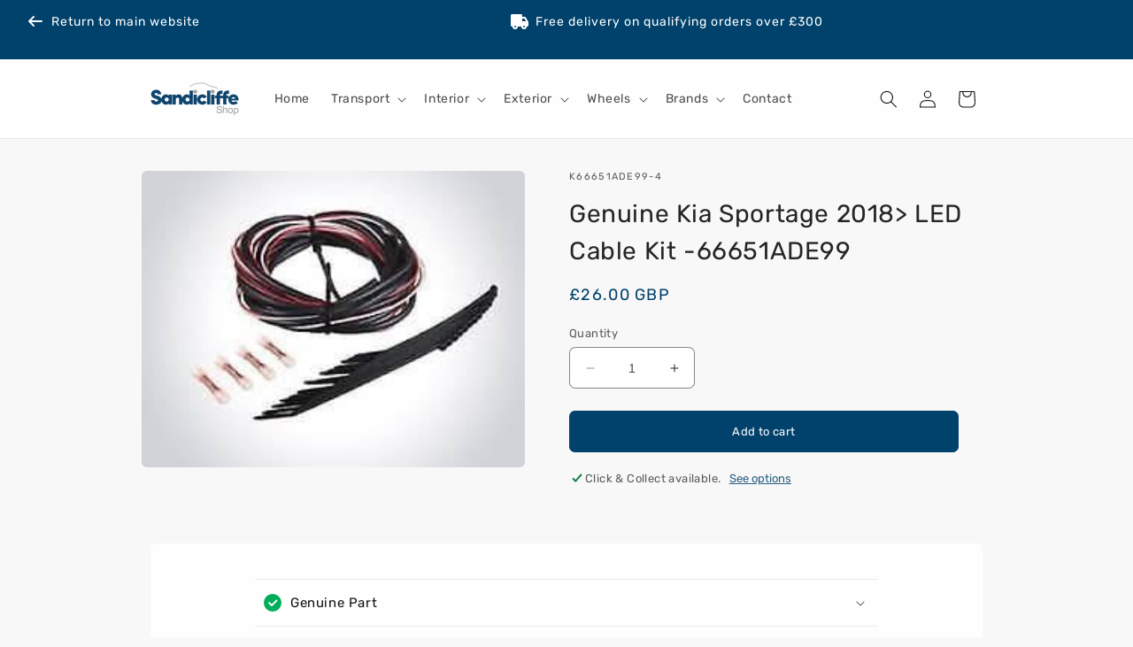

--- FILE ---
content_type: text/html; charset=utf-8
request_url: https://www.sandicliffeshop.co.uk/products/genuine-kia-sportage-2018-led-cable-kit-66651ade99
body_size: 30253
content:
<!doctype html>
<html class="no-js" lang="en">
  <head>
    <meta charset="utf-8">
    <meta http-equiv="X-UA-Compatible" content="IE=edge">
    <meta name="viewport" content="width=device-width,initial-scale=1">
    <meta name="theme-color" content="">

    <!-- Start cookieyes banner -->
    <script id="cookieyes" type="text/javascript" src="https://cdn-cookieyes.com/client_data/2e30ecdf3a2023ddb2afbe50/script.js"></script>
    <!-- End cookieyes banner -->

    <link rel="canonical" href="https://www.sandicliffeshop.co.uk/products/genuine-kia-sportage-2018-led-cable-kit-66651ade99"><link rel="icon" type="image/png" href="//www.sandicliffeshop.co.uk/cdn/shop/files/index.png?crop=center&height=32&v=1669118916&width=32"><link rel="preconnect" href="https://fonts.shopifycdn.com" crossorigin><title>
      Genuine Kia Sportage 2018&gt; LED Cable Kit -66651ADE99
 &dash; Sandicliffe Shop</title>

    
      <meta name="description" content="This additional cable kit is required for the installation of LED door projectors, Kia logo (66651ADE00K) or LED puddle lights (66651ADE00) on some models. Please refer to the fitting instruction for details. Vehicle compatibility information is provided as a guide only. This listing has been made as accurate as possib">
    

    

<meta property="og:site_name" content="Sandicliffe Shop">
<meta property="og:url" content="https://www.sandicliffeshop.co.uk/products/genuine-kia-sportage-2018-led-cable-kit-66651ade99">
<meta property="og:title" content="Genuine Kia Sportage 2018&gt; LED Cable Kit -66651ADE99">
<meta property="og:type" content="product">
<meta property="og:description" content="This additional cable kit is required for the installation of LED door projectors, Kia logo (66651ADE00K) or LED puddle lights (66651ADE00) on some models. Please refer to the fitting instruction for details. Vehicle compatibility information is provided as a guide only. This listing has been made as accurate as possib"><meta property="og:image" content="http://www.sandicliffeshop.co.uk/cdn/shop/products/1ec81bc7-0db5-4595-b005-36e52e3b4688.jpg?v=1677098502">
  <meta property="og:image:secure_url" content="https://www.sandicliffeshop.co.uk/cdn/shop/products/1ec81bc7-0db5-4595-b005-36e52e3b4688.jpg?v=1677098502">
  <meta property="og:image:width" content="255">
  <meta property="og:image:height" content="197"><meta property="og:price:amount" content="26.00">
  <meta property="og:price:currency" content="GBP"><meta name="twitter:card" content="summary_large_image">
<meta name="twitter:title" content="Genuine Kia Sportage 2018&gt; LED Cable Kit -66651ADE99">
<meta name="twitter:description" content="This additional cable kit is required for the installation of LED door projectors, Kia logo (66651ADE00K) or LED puddle lights (66651ADE00) on some models. Please refer to the fitting instruction for details. Vehicle compatibility information is provided as a guide only. This listing has been made as accurate as possib">


    <script src="//www.sandicliffeshop.co.uk/cdn/shop/t/9/assets/constants.js?v=58251544750838685771688989032" defer="defer"></script>
    <script src="//www.sandicliffeshop.co.uk/cdn/shop/t/9/assets/pubsub.js?v=158357773527763999511688989033" defer="defer"></script>
    <script src="//www.sandicliffeshop.co.uk/cdn/shop/t/9/assets/global.js?v=63602100549249757441689264960" defer="defer"></script><script>window.performance && window.performance.mark && window.performance.mark('shopify.content_for_header.start');</script><meta id="shopify-digital-wallet" name="shopify-digital-wallet" content="/67977543997/digital_wallets/dialog">
<meta name="shopify-checkout-api-token" content="f8f54558259304212627a8b55184e382">
<meta id="in-context-paypal-metadata" data-shop-id="67977543997" data-venmo-supported="false" data-environment="production" data-locale="en_US" data-paypal-v4="true" data-currency="GBP">
<link rel="alternate" type="application/json+oembed" href="https://www.sandicliffeshop.co.uk/products/genuine-kia-sportage-2018-led-cable-kit-66651ade99.oembed">
<script async="async" src="/checkouts/internal/preloads.js?locale=en-GB"></script>
<script id="shopify-features" type="application/json">{"accessToken":"f8f54558259304212627a8b55184e382","betas":["rich-media-storefront-analytics"],"domain":"www.sandicliffeshop.co.uk","predictiveSearch":true,"shopId":67977543997,"locale":"en"}</script>
<script>var Shopify = Shopify || {};
Shopify.shop = "sandicliffe.myshopify.com";
Shopify.locale = "en";
Shopify.currency = {"active":"GBP","rate":"1.0"};
Shopify.country = "GB";
Shopify.theme = {"name":"Sandicliffe (v10.0.0) (f51749d)","id":154411008317,"schema_name":"Dawn","schema_version":"10.0.0","theme_store_id":1368,"role":"main"};
Shopify.theme.handle = "null";
Shopify.theme.style = {"id":null,"handle":null};
Shopify.cdnHost = "www.sandicliffeshop.co.uk/cdn";
Shopify.routes = Shopify.routes || {};
Shopify.routes.root = "/";</script>
<script type="module">!function(o){(o.Shopify=o.Shopify||{}).modules=!0}(window);</script>
<script>!function(o){function n(){var o=[];function n(){o.push(Array.prototype.slice.apply(arguments))}return n.q=o,n}var t=o.Shopify=o.Shopify||{};t.loadFeatures=n(),t.autoloadFeatures=n()}(window);</script>
<script id="shop-js-analytics" type="application/json">{"pageType":"product"}</script>
<script defer="defer" async type="module" src="//www.sandicliffeshop.co.uk/cdn/shopifycloud/shop-js/modules/v2/client.init-shop-cart-sync_WVOgQShq.en.esm.js"></script>
<script defer="defer" async type="module" src="//www.sandicliffeshop.co.uk/cdn/shopifycloud/shop-js/modules/v2/chunk.common_C_13GLB1.esm.js"></script>
<script defer="defer" async type="module" src="//www.sandicliffeshop.co.uk/cdn/shopifycloud/shop-js/modules/v2/chunk.modal_CLfMGd0m.esm.js"></script>
<script type="module">
  await import("//www.sandicliffeshop.co.uk/cdn/shopifycloud/shop-js/modules/v2/client.init-shop-cart-sync_WVOgQShq.en.esm.js");
await import("//www.sandicliffeshop.co.uk/cdn/shopifycloud/shop-js/modules/v2/chunk.common_C_13GLB1.esm.js");
await import("//www.sandicliffeshop.co.uk/cdn/shopifycloud/shop-js/modules/v2/chunk.modal_CLfMGd0m.esm.js");

  window.Shopify.SignInWithShop?.initShopCartSync?.({"fedCMEnabled":true,"windoidEnabled":true});

</script>
<script id="__st">var __st={"a":67977543997,"offset":0,"reqid":"5232eefc-fbf1-44f6-a9db-c4632f2d7277-1769607569","pageurl":"www.sandicliffeshop.co.uk\/products\/genuine-kia-sportage-2018-led-cable-kit-66651ade99","u":"6f5bbf47ddca","p":"product","rtyp":"product","rid":8121436733757};</script>
<script>window.ShopifyPaypalV4VisibilityTracking = true;</script>
<script id="captcha-bootstrap">!function(){'use strict';const t='contact',e='account',n='new_comment',o=[[t,t],['blogs',n],['comments',n],[t,'customer']],c=[[e,'customer_login'],[e,'guest_login'],[e,'recover_customer_password'],[e,'create_customer']],r=t=>t.map((([t,e])=>`form[action*='/${t}']:not([data-nocaptcha='true']) input[name='form_type'][value='${e}']`)).join(','),a=t=>()=>t?[...document.querySelectorAll(t)].map((t=>t.form)):[];function s(){const t=[...o],e=r(t);return a(e)}const i='password',u='form_key',d=['recaptcha-v3-token','g-recaptcha-response','h-captcha-response',i],f=()=>{try{return window.sessionStorage}catch{return}},m='__shopify_v',_=t=>t.elements[u];function p(t,e,n=!1){try{const o=window.sessionStorage,c=JSON.parse(o.getItem(e)),{data:r}=function(t){const{data:e,action:n}=t;return t[m]||n?{data:e,action:n}:{data:t,action:n}}(c);for(const[e,n]of Object.entries(r))t.elements[e]&&(t.elements[e].value=n);n&&o.removeItem(e)}catch(o){console.error('form repopulation failed',{error:o})}}const l='form_type',E='cptcha';function T(t){t.dataset[E]=!0}const w=window,h=w.document,L='Shopify',v='ce_forms',y='captcha';let A=!1;((t,e)=>{const n=(g='f06e6c50-85a8-45c8-87d0-21a2b65856fe',I='https://cdn.shopify.com/shopifycloud/storefront-forms-hcaptcha/ce_storefront_forms_captcha_hcaptcha.v1.5.2.iife.js',D={infoText:'Protected by hCaptcha',privacyText:'Privacy',termsText:'Terms'},(t,e,n)=>{const o=w[L][v],c=o.bindForm;if(c)return c(t,g,e,D).then(n);var r;o.q.push([[t,g,e,D],n]),r=I,A||(h.body.append(Object.assign(h.createElement('script'),{id:'captcha-provider',async:!0,src:r})),A=!0)});var g,I,D;w[L]=w[L]||{},w[L][v]=w[L][v]||{},w[L][v].q=[],w[L][y]=w[L][y]||{},w[L][y].protect=function(t,e){n(t,void 0,e),T(t)},Object.freeze(w[L][y]),function(t,e,n,w,h,L){const[v,y,A,g]=function(t,e,n){const i=e?o:[],u=t?c:[],d=[...i,...u],f=r(d),m=r(i),_=r(d.filter((([t,e])=>n.includes(e))));return[a(f),a(m),a(_),s()]}(w,h,L),I=t=>{const e=t.target;return e instanceof HTMLFormElement?e:e&&e.form},D=t=>v().includes(t);t.addEventListener('submit',(t=>{const e=I(t);if(!e)return;const n=D(e)&&!e.dataset.hcaptchaBound&&!e.dataset.recaptchaBound,o=_(e),c=g().includes(e)&&(!o||!o.value);(n||c)&&t.preventDefault(),c&&!n&&(function(t){try{if(!f())return;!function(t){const e=f();if(!e)return;const n=_(t);if(!n)return;const o=n.value;o&&e.removeItem(o)}(t);const e=Array.from(Array(32),(()=>Math.random().toString(36)[2])).join('');!function(t,e){_(t)||t.append(Object.assign(document.createElement('input'),{type:'hidden',name:u})),t.elements[u].value=e}(t,e),function(t,e){const n=f();if(!n)return;const o=[...t.querySelectorAll(`input[type='${i}']`)].map((({name:t})=>t)),c=[...d,...o],r={};for(const[a,s]of new FormData(t).entries())c.includes(a)||(r[a]=s);n.setItem(e,JSON.stringify({[m]:1,action:t.action,data:r}))}(t,e)}catch(e){console.error('failed to persist form',e)}}(e),e.submit())}));const S=(t,e)=>{t&&!t.dataset[E]&&(n(t,e.some((e=>e===t))),T(t))};for(const o of['focusin','change'])t.addEventListener(o,(t=>{const e=I(t);D(e)&&S(e,y())}));const B=e.get('form_key'),M=e.get(l),P=B&&M;t.addEventListener('DOMContentLoaded',(()=>{const t=y();if(P)for(const e of t)e.elements[l].value===M&&p(e,B);[...new Set([...A(),...v().filter((t=>'true'===t.dataset.shopifyCaptcha))])].forEach((e=>S(e,t)))}))}(h,new URLSearchParams(w.location.search),n,t,e,['guest_login'])})(!0,!0)}();</script>
<script integrity="sha256-4kQ18oKyAcykRKYeNunJcIwy7WH5gtpwJnB7kiuLZ1E=" data-source-attribution="shopify.loadfeatures" defer="defer" src="//www.sandicliffeshop.co.uk/cdn/shopifycloud/storefront/assets/storefront/load_feature-a0a9edcb.js" crossorigin="anonymous"></script>
<script data-source-attribution="shopify.dynamic_checkout.dynamic.init">var Shopify=Shopify||{};Shopify.PaymentButton=Shopify.PaymentButton||{isStorefrontPortableWallets:!0,init:function(){window.Shopify.PaymentButton.init=function(){};var t=document.createElement("script");t.src="https://www.sandicliffeshop.co.uk/cdn/shopifycloud/portable-wallets/latest/portable-wallets.en.js",t.type="module",document.head.appendChild(t)}};
</script>
<script data-source-attribution="shopify.dynamic_checkout.buyer_consent">
  function portableWalletsHideBuyerConsent(e){var t=document.getElementById("shopify-buyer-consent"),n=document.getElementById("shopify-subscription-policy-button");t&&n&&(t.classList.add("hidden"),t.setAttribute("aria-hidden","true"),n.removeEventListener("click",e))}function portableWalletsShowBuyerConsent(e){var t=document.getElementById("shopify-buyer-consent"),n=document.getElementById("shopify-subscription-policy-button");t&&n&&(t.classList.remove("hidden"),t.removeAttribute("aria-hidden"),n.addEventListener("click",e))}window.Shopify?.PaymentButton&&(window.Shopify.PaymentButton.hideBuyerConsent=portableWalletsHideBuyerConsent,window.Shopify.PaymentButton.showBuyerConsent=portableWalletsShowBuyerConsent);
</script>
<script data-source-attribution="shopify.dynamic_checkout.cart.bootstrap">document.addEventListener("DOMContentLoaded",(function(){function t(){return document.querySelector("shopify-accelerated-checkout-cart, shopify-accelerated-checkout")}if(t())Shopify.PaymentButton.init();else{new MutationObserver((function(e,n){t()&&(Shopify.PaymentButton.init(),n.disconnect())})).observe(document.body,{childList:!0,subtree:!0})}}));
</script>
<link id="shopify-accelerated-checkout-styles" rel="stylesheet" media="screen" href="https://www.sandicliffeshop.co.uk/cdn/shopifycloud/portable-wallets/latest/accelerated-checkout-backwards-compat.css" crossorigin="anonymous">
<style id="shopify-accelerated-checkout-cart">
        #shopify-buyer-consent {
  margin-top: 1em;
  display: inline-block;
  width: 100%;
}

#shopify-buyer-consent.hidden {
  display: none;
}

#shopify-subscription-policy-button {
  background: none;
  border: none;
  padding: 0;
  text-decoration: underline;
  font-size: inherit;
  cursor: pointer;
}

#shopify-subscription-policy-button::before {
  box-shadow: none;
}

      </style>
<script id="sections-script" data-sections="header" defer="defer" src="//www.sandicliffeshop.co.uk/cdn/shop/t/9/compiled_assets/scripts.js?v=15423"></script>
<script>window.performance && window.performance.mark && window.performance.mark('shopify.content_for_header.end');</script>


    <style data-shopify>
      @font-face {
  font-family: Rubik;
  font-weight: 400;
  font-style: normal;
  font-display: swap;
  src: url("//www.sandicliffeshop.co.uk/cdn/fonts/rubik/rubik_n4.c2fb67c90aa34ecf8da34fc1da937ee9c0c27942.woff2") format("woff2"),
       url("//www.sandicliffeshop.co.uk/cdn/fonts/rubik/rubik_n4.d229bd4a6a25ec476a0829a74bf3657a5fd9aa36.woff") format("woff");
}

      @font-face {
  font-family: Rubik;
  font-weight: 700;
  font-style: normal;
  font-display: swap;
  src: url("//www.sandicliffeshop.co.uk/cdn/fonts/rubik/rubik_n7.9ddb1ff19ac4667369e1c444a6663062e115e651.woff2") format("woff2"),
       url("//www.sandicliffeshop.co.uk/cdn/fonts/rubik/rubik_n7.2f2815a4763d5118fdb49ad25ccceea3eafcae92.woff") format("woff");
}

      @font-face {
  font-family: Rubik;
  font-weight: 400;
  font-style: italic;
  font-display: swap;
  src: url("//www.sandicliffeshop.co.uk/cdn/fonts/rubik/rubik_i4.528fdfa8adf0c2cb49c0f6d132dcaffa910849d6.woff2") format("woff2"),
       url("//www.sandicliffeshop.co.uk/cdn/fonts/rubik/rubik_i4.937396c2106c0db7a4072bbcd373d4e3d0ab306b.woff") format("woff");
}

      @font-face {
  font-family: Rubik;
  font-weight: 700;
  font-style: italic;
  font-display: swap;
  src: url("//www.sandicliffeshop.co.uk/cdn/fonts/rubik/rubik_i7.e37585fef76596b7b87ec84ca28db2ef5e3df433.woff2") format("woff2"),
       url("//www.sandicliffeshop.co.uk/cdn/fonts/rubik/rubik_i7.a18d51774424b841c335ca3a15ab66cba9fce8c1.woff") format("woff");
}

      @font-face {
  font-family: Rubik;
  font-weight: 400;
  font-style: normal;
  font-display: swap;
  src: url("//www.sandicliffeshop.co.uk/cdn/fonts/rubik/rubik_n4.c2fb67c90aa34ecf8da34fc1da937ee9c0c27942.woff2") format("woff2"),
       url("//www.sandicliffeshop.co.uk/cdn/fonts/rubik/rubik_n4.d229bd4a6a25ec476a0829a74bf3657a5fd9aa36.woff") format("woff");
}


      
        :root,
        .color-background-1 {
          --color-background: 248,248,248;
        
          --gradient-background: #F8F8F8;
        
        --color-foreground: 37,37,37;
        --color-shadow: 18,18,18;
        --color-button: 1,66,108;
        --color-button-text: 255,255,255;
        --color-secondary-button: 248,248,248;
        --color-secondary-button-text: 1,66,108;
        --color-link: 1,66,108;
        --color-badge-foreground: 37,37,37;
        --color-badge-background: 248,248,248;
        --color-badge-border: 37,37,37;
        --payment-terms-background-color: rgb(248 248 248);
      }
      
        
        .color-background-2 {
          --color-background: 254,254,254;
        
          --gradient-background: #FEFEFE;
        
        --color-foreground: 18,18,18;
        --color-shadow: 18,18,18;
        --color-button: 1,66,108;
        --color-button-text: 243,243,243;
        --color-secondary-button: 254,254,254;
        --color-secondary-button-text: 1,66,108;
        --color-link: 1,66,108;
        --color-badge-foreground: 18,18,18;
        --color-badge-background: 254,254,254;
        --color-badge-border: 18,18,18;
        --payment-terms-background-color: rgb(254 254 254);
      }
      
        
        .color-inverse {
          --color-background: 36,40,51;
        
          --gradient-background: #242833;
        
        --color-foreground: 255,255,255;
        --color-shadow: 18,18,18;
        --color-button: 255,255,255;
        --color-button-text: 0,0,0;
        --color-secondary-button: 36,40,51;
        --color-secondary-button-text: 255,255,255;
        --color-link: 255,255,255;
        --color-badge-foreground: 255,255,255;
        --color-badge-background: 36,40,51;
        --color-badge-border: 255,255,255;
        --payment-terms-background-color: rgb(36 40 51);
      }
      
        
        .color-accent-1 {
          --color-background: 1,66,108;
        
          --gradient-background: #01426C;
        
        --color-foreground: 255,255,255;
        --color-shadow: 18,18,18;
        --color-button: 255,255,255;
        --color-button-text: 18,18,18;
        --color-secondary-button: 1,66,108;
        --color-secondary-button-text: 255,255,255;
        --color-link: 255,255,255;
        --color-badge-foreground: 255,255,255;
        --color-badge-background: 1,66,108;
        --color-badge-border: 255,255,255;
        --payment-terms-background-color: rgb(1 66 108);
      }
      
        
        .color-accent-2 {
          --color-background: 50,112,189;
        
          --gradient-background: #3270BD;
        
        --color-foreground: 255,255,255;
        --color-shadow: 18,18,18;
        --color-button: 255,255,255;
        --color-button-text: 51,79,180;
        --color-secondary-button: 50,112,189;
        --color-secondary-button-text: 255,255,255;
        --color-link: 255,255,255;
        --color-badge-foreground: 255,255,255;
        --color-badge-background: 50,112,189;
        --color-badge-border: 255,255,255;
        --payment-terms-background-color: rgb(50 112 189);
      }
      

      body, .color-background-1, .color-background-2, .color-inverse, .color-accent-1, .color-accent-2 {
        color: rgba(var(--color-foreground), 0.75);
        background-color: rgb(var(--color-background));
      }

      :root {
        --font-body-family: Rubik, sans-serif;
        --font-body-style: normal;
        --font-body-weight: 400;
        --font-body-weight-bold: 700;

        --font-heading-family: Rubik, sans-serif;
        --font-heading-style: normal;
        --font-heading-weight: 400;

        --font-body-scale: 1.0;
        --font-heading-scale: 1.0;

        --media-padding: px;
        --media-border-opacity: 0.1;
        --media-border-width: 0px;
        --media-radius: 6px;
        --media-shadow-opacity: 0.0;
        --media-shadow-horizontal-offset: 0px;
        --media-shadow-vertical-offset: 4px;
        --media-shadow-blur-radius: 5px;
        --media-shadow-visible: 0;

        --page-width: 100rem;
        --page-width-margin: 0rem;

        --product-card-image-padding: 0.0rem;
        --product-card-corner-radius: 0.6rem;
        --product-card-text-alignment: left;
        --product-card-border-width: 0.1rem;
        --product-card-border-opacity: 0.1;
        --product-card-shadow-opacity: 0.0;
        --product-card-shadow-visible: 0;
        --product-card-shadow-horizontal-offset: 0.0rem;
        --product-card-shadow-vertical-offset: 0.4rem;
        --product-card-shadow-blur-radius: 0.5rem;

        --collection-card-image-padding: 0.0rem;
        --collection-card-corner-radius: 0.6rem;
        --collection-card-text-alignment: left;
        --collection-card-border-width: 0.1rem;
        --collection-card-border-opacity: 0.1;
        --collection-card-shadow-opacity: 0.0;
        --collection-card-shadow-visible: 0;
        --collection-card-shadow-horizontal-offset: 0.0rem;
        --collection-card-shadow-vertical-offset: 0.4rem;
        --collection-card-shadow-blur-radius: 0.5rem;

        --blog-card-image-padding: 0.0rem;
        --blog-card-corner-radius: 0.6rem;
        --blog-card-text-alignment: left;
        --blog-card-border-width: 0.1rem;
        --blog-card-border-opacity: 0.1;
        --blog-card-shadow-opacity: 0.0;
        --blog-card-shadow-visible: 0;
        --blog-card-shadow-horizontal-offset: 0.0rem;
        --blog-card-shadow-vertical-offset: 0.4rem;
        --blog-card-shadow-blur-radius: 0.5rem;

        --badge-corner-radius: 0.6rem;

        --popup-border-width: 1px;
        --popup-border-opacity: 0.5;
        --popup-corner-radius: 6px;
        --popup-shadow-opacity: 0.0;
        --popup-shadow-horizontal-offset: 0px;
        --popup-shadow-vertical-offset: 4px;
        --popup-shadow-blur-radius: 5px;

        --drawer-border-width: 1px;
        --drawer-border-opacity: 0.1;
        --drawer-shadow-opacity: 0.0;
        --drawer-shadow-horizontal-offset: 0px;
        --drawer-shadow-vertical-offset: 4px;
        --drawer-shadow-blur-radius: 5px;

        --spacing-sections-desktop: 0px;
        --spacing-sections-mobile: 0px;

        --grid-desktop-vertical-spacing: 20px;
        --grid-desktop-horizontal-spacing: 20px;
        --grid-mobile-vertical-spacing: 10px;
        --grid-mobile-horizontal-spacing: 10px;

        --text-boxes-border-opacity: 0.1;
        --text-boxes-border-width: 0px;
        --text-boxes-radius: 6px;
        --text-boxes-shadow-opacity: 0.0;
        --text-boxes-shadow-visible: 0;
        --text-boxes-shadow-horizontal-offset: 0px;
        --text-boxes-shadow-vertical-offset: 4px;
        --text-boxes-shadow-blur-radius: 5px;

        --buttons-radius: 6px;
        --buttons-radius-outset: 7px;
        --buttons-border-width: 1px;
        --buttons-border-opacity: 1.0;
        --buttons-shadow-opacity: 0.0;
        --buttons-shadow-visible: 0;
        --buttons-shadow-horizontal-offset: 0px;
        --buttons-shadow-vertical-offset: 4px;
        --buttons-shadow-blur-radius: 5px;
        --buttons-border-offset: 0.3px;

        --inputs-radius: 6px;
        --inputs-border-width: 1px;
        --inputs-border-opacity: 0.55;
        --inputs-shadow-opacity: 0.0;
        --inputs-shadow-horizontal-offset: 0px;
        --inputs-margin-offset: 0px;
        --inputs-shadow-vertical-offset: 4px;
        --inputs-shadow-blur-radius: 5px;
        --inputs-radius-outset: 7px;

        --variant-pills-radius: 40px;
        --variant-pills-border-width: 1px;
        --variant-pills-border-opacity: 0.55;
        --variant-pills-shadow-opacity: 0.0;
        --variant-pills-shadow-horizontal-offset: 0px;
        --variant-pills-shadow-vertical-offset: 4px;
        --variant-pills-shadow-blur-radius: 5px;
      }

      *,
      *::before,
      *::after {
        box-sizing: inherit;
      }

      html {
        box-sizing: border-box;
        font-size: calc(var(--font-body-scale) * 62.5%);
        height: 100%;
      }

      body {
        display: grid;
        grid-template-rows: auto auto 1fr auto;
        grid-template-columns: 100%;
        min-height: 100%;
        margin: 0;
        font-size: 1.5rem;
        letter-spacing: 0.06rem;
        line-height: calc(1 + 0.8 / var(--font-body-scale));
        font-family: var(--font-body-family);
        font-style: var(--font-body-style);
        font-weight: var(--font-body-weight);
      }

      @media screen and (min-width: 750px) {
        body {
          font-size: 1.6rem;
        }
      }
    </style>

    <link href="//www.sandicliffeshop.co.uk/cdn/shop/t/9/assets/base.css?v=137208620188309051751689264956" rel="stylesheet" type="text/css" media="all" />
    <link href="//www.sandicliffeshop.co.uk/cdn/shop/t/9/assets/custom-base.css?v=127919187890233276671689264111" rel="stylesheet" type="text/css" media="all" />
<link rel="preload" as="font" href="//www.sandicliffeshop.co.uk/cdn/fonts/rubik/rubik_n4.c2fb67c90aa34ecf8da34fc1da937ee9c0c27942.woff2" type="font/woff2" crossorigin><link rel="preload" as="font" href="//www.sandicliffeshop.co.uk/cdn/fonts/rubik/rubik_n4.c2fb67c90aa34ecf8da34fc1da937ee9c0c27942.woff2" type="font/woff2" crossorigin><link href="//www.sandicliffeshop.co.uk/cdn/shop/t/9/assets/component-localization-form.css?v=143319823105703127341689264957" rel="stylesheet" type="text/css" media="all" />
      <script src="//www.sandicliffeshop.co.uk/cdn/shop/t/9/assets/localization-form.js?v=98683197766447567971688989032" defer="defer"></script><link
        rel="stylesheet"
        href="//www.sandicliffeshop.co.uk/cdn/shop/t/9/assets/component-predictive-search.css?v=118923337488134913561688989032"
        media="print"
        onload="this.media='all'"
      >

      <link
        rel="stylesheet"
        href="//www.sandicliffeshop.co.uk/cdn/shop/t/9/assets/custom-component-predictive-search.css?v=38400652436524997381689264117"
        media="print"
        onload="this.media='all'"
      ><script>
      document.documentElement.className = document.documentElement.className.replace('no-js', 'js');
      if (Shopify.designMode) {
        document.documentElement.classList.add('shopify-design-mode');
      }
    </script>

    <!-- Hotjar Tracking Code for Sandicliffe Shop -->
    <script>
      (function(h,o,t,j,a,r){
        h.hj=h.hj||function(){(h.hj.q=h.hj.q||[]).push(arguments)};
        h._hjSettings={hjid:3352383,hjsv:6};
        a=o.getElementsByTagName('head')[0];
        r=o.createElement('script');r.async=1;
        r.src=t+h._hjSettings.hjid+j+h._hjSettings.hjsv;
        a.appendChild(r);
      })(window,document,'https://static.hotjar.com/c/hotjar-','.js?sv=');
    </script>
  <link href="https://monorail-edge.shopifysvc.com" rel="dns-prefetch">
<script>(function(){if ("sendBeacon" in navigator && "performance" in window) {try {var session_token_from_headers = performance.getEntriesByType('navigation')[0].serverTiming.find(x => x.name == '_s').description;} catch {var session_token_from_headers = undefined;}var session_cookie_matches = document.cookie.match(/_shopify_s=([^;]*)/);var session_token_from_cookie = session_cookie_matches && session_cookie_matches.length === 2 ? session_cookie_matches[1] : "";var session_token = session_token_from_headers || session_token_from_cookie || "";function handle_abandonment_event(e) {var entries = performance.getEntries().filter(function(entry) {return /monorail-edge.shopifysvc.com/.test(entry.name);});if (!window.abandonment_tracked && entries.length === 0) {window.abandonment_tracked = true;var currentMs = Date.now();var navigation_start = performance.timing.navigationStart;var payload = {shop_id: 67977543997,url: window.location.href,navigation_start,duration: currentMs - navigation_start,session_token,page_type: "product"};window.navigator.sendBeacon("https://monorail-edge.shopifysvc.com/v1/produce", JSON.stringify({schema_id: "online_store_buyer_site_abandonment/1.1",payload: payload,metadata: {event_created_at_ms: currentMs,event_sent_at_ms: currentMs}}));}}window.addEventListener('pagehide', handle_abandonment_event);}}());</script>
<script id="web-pixels-manager-setup">(function e(e,d,r,n,o){if(void 0===o&&(o={}),!Boolean(null===(a=null===(i=window.Shopify)||void 0===i?void 0:i.analytics)||void 0===a?void 0:a.replayQueue)){var i,a;window.Shopify=window.Shopify||{};var t=window.Shopify;t.analytics=t.analytics||{};var s=t.analytics;s.replayQueue=[],s.publish=function(e,d,r){return s.replayQueue.push([e,d,r]),!0};try{self.performance.mark("wpm:start")}catch(e){}var l=function(){var e={modern:/Edge?\/(1{2}[4-9]|1[2-9]\d|[2-9]\d{2}|\d{4,})\.\d+(\.\d+|)|Firefox\/(1{2}[4-9]|1[2-9]\d|[2-9]\d{2}|\d{4,})\.\d+(\.\d+|)|Chrom(ium|e)\/(9{2}|\d{3,})\.\d+(\.\d+|)|(Maci|X1{2}).+ Version\/(15\.\d+|(1[6-9]|[2-9]\d|\d{3,})\.\d+)([,.]\d+|)( \(\w+\)|)( Mobile\/\w+|) Safari\/|Chrome.+OPR\/(9{2}|\d{3,})\.\d+\.\d+|(CPU[ +]OS|iPhone[ +]OS|CPU[ +]iPhone|CPU IPhone OS|CPU iPad OS)[ +]+(15[._]\d+|(1[6-9]|[2-9]\d|\d{3,})[._]\d+)([._]\d+|)|Android:?[ /-](13[3-9]|1[4-9]\d|[2-9]\d{2}|\d{4,})(\.\d+|)(\.\d+|)|Android.+Firefox\/(13[5-9]|1[4-9]\d|[2-9]\d{2}|\d{4,})\.\d+(\.\d+|)|Android.+Chrom(ium|e)\/(13[3-9]|1[4-9]\d|[2-9]\d{2}|\d{4,})\.\d+(\.\d+|)|SamsungBrowser\/([2-9]\d|\d{3,})\.\d+/,legacy:/Edge?\/(1[6-9]|[2-9]\d|\d{3,})\.\d+(\.\d+|)|Firefox\/(5[4-9]|[6-9]\d|\d{3,})\.\d+(\.\d+|)|Chrom(ium|e)\/(5[1-9]|[6-9]\d|\d{3,})\.\d+(\.\d+|)([\d.]+$|.*Safari\/(?![\d.]+ Edge\/[\d.]+$))|(Maci|X1{2}).+ Version\/(10\.\d+|(1[1-9]|[2-9]\d|\d{3,})\.\d+)([,.]\d+|)( \(\w+\)|)( Mobile\/\w+|) Safari\/|Chrome.+OPR\/(3[89]|[4-9]\d|\d{3,})\.\d+\.\d+|(CPU[ +]OS|iPhone[ +]OS|CPU[ +]iPhone|CPU IPhone OS|CPU iPad OS)[ +]+(10[._]\d+|(1[1-9]|[2-9]\d|\d{3,})[._]\d+)([._]\d+|)|Android:?[ /-](13[3-9]|1[4-9]\d|[2-9]\d{2}|\d{4,})(\.\d+|)(\.\d+|)|Mobile Safari.+OPR\/([89]\d|\d{3,})\.\d+\.\d+|Android.+Firefox\/(13[5-9]|1[4-9]\d|[2-9]\d{2}|\d{4,})\.\d+(\.\d+|)|Android.+Chrom(ium|e)\/(13[3-9]|1[4-9]\d|[2-9]\d{2}|\d{4,})\.\d+(\.\d+|)|Android.+(UC? ?Browser|UCWEB|U3)[ /]?(15\.([5-9]|\d{2,})|(1[6-9]|[2-9]\d|\d{3,})\.\d+)\.\d+|SamsungBrowser\/(5\.\d+|([6-9]|\d{2,})\.\d+)|Android.+MQ{2}Browser\/(14(\.(9|\d{2,})|)|(1[5-9]|[2-9]\d|\d{3,})(\.\d+|))(\.\d+|)|K[Aa][Ii]OS\/(3\.\d+|([4-9]|\d{2,})\.\d+)(\.\d+|)/},d=e.modern,r=e.legacy,n=navigator.userAgent;return n.match(d)?"modern":n.match(r)?"legacy":"unknown"}(),u="modern"===l?"modern":"legacy",c=(null!=n?n:{modern:"",legacy:""})[u],f=function(e){return[e.baseUrl,"/wpm","/b",e.hashVersion,"modern"===e.buildTarget?"m":"l",".js"].join("")}({baseUrl:d,hashVersion:r,buildTarget:u}),m=function(e){var d=e.version,r=e.bundleTarget,n=e.surface,o=e.pageUrl,i=e.monorailEndpoint;return{emit:function(e){var a=e.status,t=e.errorMsg,s=(new Date).getTime(),l=JSON.stringify({metadata:{event_sent_at_ms:s},events:[{schema_id:"web_pixels_manager_load/3.1",payload:{version:d,bundle_target:r,page_url:o,status:a,surface:n,error_msg:t},metadata:{event_created_at_ms:s}}]});if(!i)return console&&console.warn&&console.warn("[Web Pixels Manager] No Monorail endpoint provided, skipping logging."),!1;try{return self.navigator.sendBeacon.bind(self.navigator)(i,l)}catch(e){}var u=new XMLHttpRequest;try{return u.open("POST",i,!0),u.setRequestHeader("Content-Type","text/plain"),u.send(l),!0}catch(e){return console&&console.warn&&console.warn("[Web Pixels Manager] Got an unhandled error while logging to Monorail."),!1}}}}({version:r,bundleTarget:l,surface:e.surface,pageUrl:self.location.href,monorailEndpoint:e.monorailEndpoint});try{o.browserTarget=l,function(e){var d=e.src,r=e.async,n=void 0===r||r,o=e.onload,i=e.onerror,a=e.sri,t=e.scriptDataAttributes,s=void 0===t?{}:t,l=document.createElement("script"),u=document.querySelector("head"),c=document.querySelector("body");if(l.async=n,l.src=d,a&&(l.integrity=a,l.crossOrigin="anonymous"),s)for(var f in s)if(Object.prototype.hasOwnProperty.call(s,f))try{l.dataset[f]=s[f]}catch(e){}if(o&&l.addEventListener("load",o),i&&l.addEventListener("error",i),u)u.appendChild(l);else{if(!c)throw new Error("Did not find a head or body element to append the script");c.appendChild(l)}}({src:f,async:!0,onload:function(){if(!function(){var e,d;return Boolean(null===(d=null===(e=window.Shopify)||void 0===e?void 0:e.analytics)||void 0===d?void 0:d.initialized)}()){var d=window.webPixelsManager.init(e)||void 0;if(d){var r=window.Shopify.analytics;r.replayQueue.forEach((function(e){var r=e[0],n=e[1],o=e[2];d.publishCustomEvent(r,n,o)})),r.replayQueue=[],r.publish=d.publishCustomEvent,r.visitor=d.visitor,r.initialized=!0}}},onerror:function(){return m.emit({status:"failed",errorMsg:"".concat(f," has failed to load")})},sri:function(e){var d=/^sha384-[A-Za-z0-9+/=]+$/;return"string"==typeof e&&d.test(e)}(c)?c:"",scriptDataAttributes:o}),m.emit({status:"loading"})}catch(e){m.emit({status:"failed",errorMsg:(null==e?void 0:e.message)||"Unknown error"})}}})({shopId: 67977543997,storefrontBaseUrl: "https://www.sandicliffeshop.co.uk",extensionsBaseUrl: "https://extensions.shopifycdn.com/cdn/shopifycloud/web-pixels-manager",monorailEndpoint: "https://monorail-edge.shopifysvc.com/unstable/produce_batch",surface: "storefront-renderer",enabledBetaFlags: ["2dca8a86"],webPixelsConfigList: [{"id":"721682749","configuration":"{\"config\":\"{\\\"pixel_id\\\":\\\"G-1YL84Q7VSB\\\",\\\"gtag_events\\\":[{\\\"type\\\":\\\"purchase\\\",\\\"action_label\\\":\\\"G-1YL84Q7VSB\\\"},{\\\"type\\\":\\\"page_view\\\",\\\"action_label\\\":\\\"G-1YL84Q7VSB\\\"},{\\\"type\\\":\\\"view_item\\\",\\\"action_label\\\":\\\"G-1YL84Q7VSB\\\"},{\\\"type\\\":\\\"search\\\",\\\"action_label\\\":\\\"G-1YL84Q7VSB\\\"},{\\\"type\\\":\\\"add_to_cart\\\",\\\"action_label\\\":\\\"G-1YL84Q7VSB\\\"},{\\\"type\\\":\\\"begin_checkout\\\",\\\"action_label\\\":\\\"G-1YL84Q7VSB\\\"},{\\\"type\\\":\\\"add_payment_info\\\",\\\"action_label\\\":\\\"G-1YL84Q7VSB\\\"}],\\\"enable_monitoring_mode\\\":false}\"}","eventPayloadVersion":"v1","runtimeContext":"OPEN","scriptVersion":"b2a88bafab3e21179ed38636efcd8a93","type":"APP","apiClientId":1780363,"privacyPurposes":[],"dataSharingAdjustments":{"protectedCustomerApprovalScopes":["read_customer_address","read_customer_email","read_customer_name","read_customer_personal_data","read_customer_phone"]}},{"id":"shopify-app-pixel","configuration":"{}","eventPayloadVersion":"v1","runtimeContext":"STRICT","scriptVersion":"0450","apiClientId":"shopify-pixel","type":"APP","privacyPurposes":["ANALYTICS","MARKETING"]},{"id":"shopify-custom-pixel","eventPayloadVersion":"v1","runtimeContext":"LAX","scriptVersion":"0450","apiClientId":"shopify-pixel","type":"CUSTOM","privacyPurposes":["ANALYTICS","MARKETING"]}],isMerchantRequest: false,initData: {"shop":{"name":"Sandicliffe Shop","paymentSettings":{"currencyCode":"GBP"},"myshopifyDomain":"sandicliffe.myshopify.com","countryCode":"GB","storefrontUrl":"https:\/\/www.sandicliffeshop.co.uk"},"customer":null,"cart":null,"checkout":null,"productVariants":[{"price":{"amount":26.0,"currencyCode":"GBP"},"product":{"title":"Genuine Kia Sportage 2018\u003e LED Cable Kit -66651ADE99","vendor":"Sandicliffe Shop","id":"8121436733757","untranslatedTitle":"Genuine Kia Sportage 2018\u003e LED Cable Kit -66651ADE99","url":"\/products\/genuine-kia-sportage-2018-led-cable-kit-66651ade99","type":""},"id":"44564544291133","image":{"src":"\/\/www.sandicliffeshop.co.uk\/cdn\/shop\/products\/1ec81bc7-0db5-4595-b005-36e52e3b4688.jpg?v=1677098502"},"sku":"K66651ADE99-4","title":"Default Title","untranslatedTitle":"Default Title"}],"purchasingCompany":null},},"https://www.sandicliffeshop.co.uk/cdn","fcfee988w5aeb613cpc8e4bc33m6693e112",{"modern":"","legacy":""},{"shopId":"67977543997","storefrontBaseUrl":"https:\/\/www.sandicliffeshop.co.uk","extensionBaseUrl":"https:\/\/extensions.shopifycdn.com\/cdn\/shopifycloud\/web-pixels-manager","surface":"storefront-renderer","enabledBetaFlags":"[\"2dca8a86\"]","isMerchantRequest":"false","hashVersion":"fcfee988w5aeb613cpc8e4bc33m6693e112","publish":"custom","events":"[[\"page_viewed\",{}],[\"product_viewed\",{\"productVariant\":{\"price\":{\"amount\":26.0,\"currencyCode\":\"GBP\"},\"product\":{\"title\":\"Genuine Kia Sportage 2018\u003e LED Cable Kit -66651ADE99\",\"vendor\":\"Sandicliffe Shop\",\"id\":\"8121436733757\",\"untranslatedTitle\":\"Genuine Kia Sportage 2018\u003e LED Cable Kit -66651ADE99\",\"url\":\"\/products\/genuine-kia-sportage-2018-led-cable-kit-66651ade99\",\"type\":\"\"},\"id\":\"44564544291133\",\"image\":{\"src\":\"\/\/www.sandicliffeshop.co.uk\/cdn\/shop\/products\/1ec81bc7-0db5-4595-b005-36e52e3b4688.jpg?v=1677098502\"},\"sku\":\"K66651ADE99-4\",\"title\":\"Default Title\",\"untranslatedTitle\":\"Default Title\"}}]]"});</script><script>
  window.ShopifyAnalytics = window.ShopifyAnalytics || {};
  window.ShopifyAnalytics.meta = window.ShopifyAnalytics.meta || {};
  window.ShopifyAnalytics.meta.currency = 'GBP';
  var meta = {"product":{"id":8121436733757,"gid":"gid:\/\/shopify\/Product\/8121436733757","vendor":"Sandicliffe Shop","type":"","handle":"genuine-kia-sportage-2018-led-cable-kit-66651ade99","variants":[{"id":44564544291133,"price":2600,"name":"Genuine Kia Sportage 2018\u003e LED Cable Kit -66651ADE99","public_title":null,"sku":"K66651ADE99-4"}],"remote":false},"page":{"pageType":"product","resourceType":"product","resourceId":8121436733757,"requestId":"5232eefc-fbf1-44f6-a9db-c4632f2d7277-1769607569"}};
  for (var attr in meta) {
    window.ShopifyAnalytics.meta[attr] = meta[attr];
  }
</script>
<script class="analytics">
  (function () {
    var customDocumentWrite = function(content) {
      var jquery = null;

      if (window.jQuery) {
        jquery = window.jQuery;
      } else if (window.Checkout && window.Checkout.$) {
        jquery = window.Checkout.$;
      }

      if (jquery) {
        jquery('body').append(content);
      }
    };

    var hasLoggedConversion = function(token) {
      if (token) {
        return document.cookie.indexOf('loggedConversion=' + token) !== -1;
      }
      return false;
    }

    var setCookieIfConversion = function(token) {
      if (token) {
        var twoMonthsFromNow = new Date(Date.now());
        twoMonthsFromNow.setMonth(twoMonthsFromNow.getMonth() + 2);

        document.cookie = 'loggedConversion=' + token + '; expires=' + twoMonthsFromNow;
      }
    }

    var trekkie = window.ShopifyAnalytics.lib = window.trekkie = window.trekkie || [];
    if (trekkie.integrations) {
      return;
    }
    trekkie.methods = [
      'identify',
      'page',
      'ready',
      'track',
      'trackForm',
      'trackLink'
    ];
    trekkie.factory = function(method) {
      return function() {
        var args = Array.prototype.slice.call(arguments);
        args.unshift(method);
        trekkie.push(args);
        return trekkie;
      };
    };
    for (var i = 0; i < trekkie.methods.length; i++) {
      var key = trekkie.methods[i];
      trekkie[key] = trekkie.factory(key);
    }
    trekkie.load = function(config) {
      trekkie.config = config || {};
      trekkie.config.initialDocumentCookie = document.cookie;
      var first = document.getElementsByTagName('script')[0];
      var script = document.createElement('script');
      script.type = 'text/javascript';
      script.onerror = function(e) {
        var scriptFallback = document.createElement('script');
        scriptFallback.type = 'text/javascript';
        scriptFallback.onerror = function(error) {
                var Monorail = {
      produce: function produce(monorailDomain, schemaId, payload) {
        var currentMs = new Date().getTime();
        var event = {
          schema_id: schemaId,
          payload: payload,
          metadata: {
            event_created_at_ms: currentMs,
            event_sent_at_ms: currentMs
          }
        };
        return Monorail.sendRequest("https://" + monorailDomain + "/v1/produce", JSON.stringify(event));
      },
      sendRequest: function sendRequest(endpointUrl, payload) {
        // Try the sendBeacon API
        if (window && window.navigator && typeof window.navigator.sendBeacon === 'function' && typeof window.Blob === 'function' && !Monorail.isIos12()) {
          var blobData = new window.Blob([payload], {
            type: 'text/plain'
          });

          if (window.navigator.sendBeacon(endpointUrl, blobData)) {
            return true;
          } // sendBeacon was not successful

        } // XHR beacon

        var xhr = new XMLHttpRequest();

        try {
          xhr.open('POST', endpointUrl);
          xhr.setRequestHeader('Content-Type', 'text/plain');
          xhr.send(payload);
        } catch (e) {
          console.log(e);
        }

        return false;
      },
      isIos12: function isIos12() {
        return window.navigator.userAgent.lastIndexOf('iPhone; CPU iPhone OS 12_') !== -1 || window.navigator.userAgent.lastIndexOf('iPad; CPU OS 12_') !== -1;
      }
    };
    Monorail.produce('monorail-edge.shopifysvc.com',
      'trekkie_storefront_load_errors/1.1',
      {shop_id: 67977543997,
      theme_id: 154411008317,
      app_name: "storefront",
      context_url: window.location.href,
      source_url: "//www.sandicliffeshop.co.uk/cdn/s/trekkie.storefront.a804e9514e4efded663580eddd6991fcc12b5451.min.js"});

        };
        scriptFallback.async = true;
        scriptFallback.src = '//www.sandicliffeshop.co.uk/cdn/s/trekkie.storefront.a804e9514e4efded663580eddd6991fcc12b5451.min.js';
        first.parentNode.insertBefore(scriptFallback, first);
      };
      script.async = true;
      script.src = '//www.sandicliffeshop.co.uk/cdn/s/trekkie.storefront.a804e9514e4efded663580eddd6991fcc12b5451.min.js';
      first.parentNode.insertBefore(script, first);
    };
    trekkie.load(
      {"Trekkie":{"appName":"storefront","development":false,"defaultAttributes":{"shopId":67977543997,"isMerchantRequest":null,"themeId":154411008317,"themeCityHash":"10318104094350861300","contentLanguage":"en","currency":"GBP","eventMetadataId":"666c6336-23cf-4a4a-b484-04c09bfd25e9"},"isServerSideCookieWritingEnabled":true,"monorailRegion":"shop_domain","enabledBetaFlags":["65f19447","b5387b81"]},"Session Attribution":{},"S2S":{"facebookCapiEnabled":false,"source":"trekkie-storefront-renderer","apiClientId":580111}}
    );

    var loaded = false;
    trekkie.ready(function() {
      if (loaded) return;
      loaded = true;

      window.ShopifyAnalytics.lib = window.trekkie;

      var originalDocumentWrite = document.write;
      document.write = customDocumentWrite;
      try { window.ShopifyAnalytics.merchantGoogleAnalytics.call(this); } catch(error) {};
      document.write = originalDocumentWrite;

      window.ShopifyAnalytics.lib.page(null,{"pageType":"product","resourceType":"product","resourceId":8121436733757,"requestId":"5232eefc-fbf1-44f6-a9db-c4632f2d7277-1769607569","shopifyEmitted":true});

      var match = window.location.pathname.match(/checkouts\/(.+)\/(thank_you|post_purchase)/)
      var token = match? match[1]: undefined;
      if (!hasLoggedConversion(token)) {
        setCookieIfConversion(token);
        window.ShopifyAnalytics.lib.track("Viewed Product",{"currency":"GBP","variantId":44564544291133,"productId":8121436733757,"productGid":"gid:\/\/shopify\/Product\/8121436733757","name":"Genuine Kia Sportage 2018\u003e LED Cable Kit -66651ADE99","price":"26.00","sku":"K66651ADE99-4","brand":"Sandicliffe Shop","variant":null,"category":"","nonInteraction":true,"remote":false},undefined,undefined,{"shopifyEmitted":true});
      window.ShopifyAnalytics.lib.track("monorail:\/\/trekkie_storefront_viewed_product\/1.1",{"currency":"GBP","variantId":44564544291133,"productId":8121436733757,"productGid":"gid:\/\/shopify\/Product\/8121436733757","name":"Genuine Kia Sportage 2018\u003e LED Cable Kit -66651ADE99","price":"26.00","sku":"K66651ADE99-4","brand":"Sandicliffe Shop","variant":null,"category":"","nonInteraction":true,"remote":false,"referer":"https:\/\/www.sandicliffeshop.co.uk\/products\/genuine-kia-sportage-2018-led-cable-kit-66651ade99"});
      }
    });


        var eventsListenerScript = document.createElement('script');
        eventsListenerScript.async = true;
        eventsListenerScript.src = "//www.sandicliffeshop.co.uk/cdn/shopifycloud/storefront/assets/shop_events_listener-3da45d37.js";
        document.getElementsByTagName('head')[0].appendChild(eventsListenerScript);

})();</script>
<script
  defer
  src="https://www.sandicliffeshop.co.uk/cdn/shopifycloud/perf-kit/shopify-perf-kit-3.1.0.min.js"
  data-application="storefront-renderer"
  data-shop-id="67977543997"
  data-render-region="gcp-us-east1"
  data-page-type="product"
  data-theme-instance-id="154411008317"
  data-theme-name="Dawn"
  data-theme-version="10.0.0"
  data-monorail-region="shop_domain"
  data-resource-timing-sampling-rate="10"
  data-shs="true"
  data-shs-beacon="true"
  data-shs-export-with-fetch="true"
  data-shs-logs-sample-rate="1"
  data-shs-beacon-endpoint="https://www.sandicliffeshop.co.uk/api/collect"
></script>
</head>

  <body class="gradient animate--hover-default">
    <a class="skip-to-content-link button visually-hidden" href="#MainContent">
      Skip to content
    </a><!-- BEGIN sections: header-group -->
<div id="shopify-section-sections--19894559277373__announcement-bar" class="shopify-section shopify-section-group-header-group announcement-bar-section"><link href="//www.sandicliffeshop.co.uk/cdn/shop/t/9/assets/custom-component-metaobject-announcement-bar.css?v=131924783184364887111689264116" rel="stylesheet" type="text/css" media="all" />
<div
          class="announcement-bar color-accent-1 gradient"
          role="region"
          aria-label="Announcement"
          
        >
          <div class="page-width contains-content-container grid grid--1-col-tablet-down grid--2-col-desktop">
            

              <div class="grid__item"><a href="https://www.sandicliffe.co.uk" class="announcement-bar__link link link--text focus-inset"><p class="announcement-bar__message h5">
                        <svg
    class="icon icon-accordion"
    aria-hidden="true"
    focusable="false"
    xmlns="http://www.w3.org/2000/svg"
    width="20"
    height="20"
    viewBox="0 0 20 20"
  ><path d="M17 9H5.414l3.293-3.293a.999.999 0 10-1.414-1.414l-5 5a.999.999 0 000 1.414l5 5a.997.997 0 001.414 0 .999.999 0 000-1.414L5.414 11H17a1 1 0 100-2z" /></svg>
<span>Return to main website</span>
                    </p></a></div>
              <div class="grid__item"><a href="/policies/shipping-policy" class="announcement-bar__link link link--text focus-inset"><p class="announcement-bar__message h5">
                        <svg
    class="icon icon-accordion"
    aria-hidden="true"
    focusable="false"
    xmlns="http://www.w3.org/2000/svg"
    width="20"
    height="20"
    viewBox="0 0 20 20"
  ><path d="M1.5 2A1.5 1.5 0 000 3.5v11A1.5 1.5 0 001.5 16H2a3 3 0 106 0h4a3 3 0 106 0h.5a1.5 1.5 0 001.5-1.5v-3.361a1.5 1.5 0 00-.214-.772l-2.783-4.639A1.5 1.5 0 0015.717 5H13V3.5A1.5 1.5 0 0011.5 2h-10zM15 17a1 1 0 110-2 1 1 0 010 2zM4 16a1 1 0 102 0 1 1 0 00-2 0zm13.234-6H13V7h2.434l1.8 3z" fill-rule="evenodd" /></svg>
<span>Free delivery on qualifying orders over £300</span>
                    </p></a></div></div>
        </div>
</div><div id="shopify-section-sections--19894559277373__header" class="shopify-section shopify-section-group-header-group section-header"><link rel="stylesheet" href="//www.sandicliffeshop.co.uk/cdn/shop/t/9/assets/component-list-menu.css?v=151968516119678728991688989033" media="print" onload="this.media='all'">
<link rel="stylesheet" href="//www.sandicliffeshop.co.uk/cdn/shop/t/9/assets/custom-component-list-menu.css?v=177827822443357769471689264115" media="print" onload="this.media='all'">
<link rel="stylesheet" href="//www.sandicliffeshop.co.uk/cdn/shop/t/9/assets/component-search.css?v=130382253973794904871688989032" media="print" onload="this.media='all'">
<link rel="stylesheet" href="//www.sandicliffeshop.co.uk/cdn/shop/t/9/assets/component-menu-drawer.css?v=20817778016515964791689264110" media="print" onload="this.media='all'">
<link rel="stylesheet" href="//www.sandicliffeshop.co.uk/cdn/shop/t/9/assets/component-cart-notification.css?v=54116361853792938221688989032" media="print" onload="this.media='all'">
<link rel="stylesheet" href="//www.sandicliffeshop.co.uk/cdn/shop/t/9/assets/custom-component-cart-notification.css?v=168281808216509045761689264112" media="print" onload="this.media='all'">
<link rel="stylesheet" href="//www.sandicliffeshop.co.uk/cdn/shop/t/9/assets/component-cart-items.css?v=4628327769354762111688989033" media="print" onload="this.media='all'"><link rel="stylesheet" href="//www.sandicliffeshop.co.uk/cdn/shop/t/9/assets/component-price.css?v=65402837579211014041688989032" media="print" onload="this.media='all'">
  <link rel="stylesheet" href="//www.sandicliffeshop.co.uk/cdn/shop/t/9/assets/custom-component-price.css?v=179339239454847073761689264120" media="print" onload="this.media='all'">
  <link rel="stylesheet" href="//www.sandicliffeshop.co.uk/cdn/shop/t/9/assets/component-loading-overlay.css?v=43236910203777044501688989034" media="print" onload="this.media='all'"><noscript><link href="//www.sandicliffeshop.co.uk/cdn/shop/t/9/assets/component-list-menu.css?v=151968516119678728991688989033" rel="stylesheet" type="text/css" media="all" /></noscript>
<noscript><link href="//www.sandicliffeshop.co.uk/cdn/shop/t/9/assets/custom-component-list-menu.css?v=177827822443357769471689264115" rel="stylesheet" type="text/css" media="all" /></noscript>
<noscript><link href="//www.sandicliffeshop.co.uk/cdn/shop/t/9/assets/component-search.css?v=130382253973794904871688989032" rel="stylesheet" type="text/css" media="all" /></noscript>
<noscript><link href="//www.sandicliffeshop.co.uk/cdn/shop/t/9/assets/component-menu-drawer.css?v=20817778016515964791689264110" rel="stylesheet" type="text/css" media="all" /></noscript>
<noscript><link href="//www.sandicliffeshop.co.uk/cdn/shop/t/9/assets/component-cart-notification.css?v=54116361853792938221688989032" rel="stylesheet" type="text/css" media="all" /></noscript>
<noscript><link href="//www.sandicliffeshop.co.uk/cdn/shop/t/9/assets/custom-component-cart-notification.css?v=168281808216509045761689264112" rel="stylesheet" type="text/css" media="all" /></noscript>
<noscript><link href="//www.sandicliffeshop.co.uk/cdn/shop/t/9/assets/component-cart-items.css?v=4628327769354762111688989033" rel="stylesheet" type="text/css" media="all" /></noscript>

<style>
  header-drawer {
    justify-self: start;
    margin-left: -1.2rem;
  }@media screen and (min-width: 990px) {
      header-drawer {
        display: none;
      }
    }.menu-drawer-container {
    display: flex;
  }

  .list-menu {
    list-style: none;
    padding: 0;
    margin: 0;
  }

  .list-menu--inline {
    display: inline-flex;
    flex-wrap: wrap;
  }

  summary.list-menu__item {
    padding-right: 2.7rem;
  }

  .list-menu__item {
    display: flex;
    align-items: center;
    line-height: calc(1 + 0.3 / var(--font-body-scale));
  }

  .list-menu__item--link {
    text-decoration: none;
    padding-bottom: 1rem;
    padding-top: 1rem;
    line-height: calc(1 + 0.8 / var(--font-body-scale));
  }

  @media screen and (min-width: 750px) {
    .list-menu__item--link {
      padding-bottom: 0.5rem;
      padding-top: 0.5rem;
    }
  }
</style><style data-shopify>.header {
    padding: 8px 3rem 8px 3rem;
  }

  .section-header {
    position: sticky; /* This is for fixing a Safari z-index issue. PR #2147 */
    margin-bottom: 0px;
  }

  @media screen and (min-width: 750px) {
    .section-header {
      margin-bottom: 0px;
    }
  }

  @media screen and (min-width: 990px) {
    .header {
      padding-top: 16px;
      padding-bottom: 16px;
    }
  }</style><script src="//www.sandicliffeshop.co.uk/cdn/shop/t/9/assets/details-disclosure.js?v=13653116266235556501688989033" defer="defer"></script>
<script src="//www.sandicliffeshop.co.uk/cdn/shop/t/9/assets/details-modal.js?v=25581673532751508451688989033" defer="defer"></script>
<script src="//www.sandicliffeshop.co.uk/cdn/shop/t/9/assets/cart-notification.js?v=133508293167896966491688989032" defer="defer"></script>
<script src="//www.sandicliffeshop.co.uk/cdn/shop/t/9/assets/search-form.js?v=133129549252120666541688989033" defer="defer"></script><svg xmlns="http://www.w3.org/2000/svg" class="hidden">
  <symbol id="icon-search" viewbox="0 0 18 19" fill="none">
    <path fill-rule="evenodd" clip-rule="evenodd" d="M11.03 11.68A5.784 5.784 0 112.85 3.5a5.784 5.784 0 018.18 8.18zm.26 1.12a6.78 6.78 0 11.72-.7l5.4 5.4a.5.5 0 11-.71.7l-5.41-5.4z" fill="currentColor"/>
  </symbol>

  <symbol id="icon-reset" class="icon icon-close"  fill="none" viewBox="0 0 18 18" stroke="currentColor">
    <circle r="8.5" cy="9" cx="9" stroke-opacity="0.2"/>
    <path d="M6.82972 6.82915L1.17193 1.17097" stroke-linecap="round" stroke-linejoin="round" transform="translate(5 5)"/>
    <path d="M1.22896 6.88502L6.77288 1.11523" stroke-linecap="round" stroke-linejoin="round" transform="translate(5 5)"/>
  </symbol>

  <symbol id="icon-close" class="icon icon-close" fill="none" viewBox="0 0 18 17">
    <path d="M.865 15.978a.5.5 0 00.707.707l7.433-7.431 7.579 7.282a.501.501 0 00.846-.37.5.5 0 00-.153-.351L9.712 8.546l7.417-7.416a.5.5 0 10-.707-.708L8.991 7.853 1.413.573a.5.5 0 10-.693.72l7.563 7.268-7.418 7.417z" fill="currentColor">
  </symbol>
</svg><sticky-header data-sticky-type="always" class="header-wrapper color-background-2 gradient header-wrapper--border-bottom"><header class="header header--middle-left header--mobile-center page-width header--has-menu header--has-account">

<header-drawer data-breakpoint="tablet">
  <details id="Details-menu-drawer-container" class="menu-drawer-container">
    <summary
      class="header__icon header__icon--menu header__icon--summary link focus-inset"
      aria-label="Menu"
    >
      <span>
        <svg
  xmlns="http://www.w3.org/2000/svg"
  aria-hidden="true"
  focusable="false"
  class="icon icon-hamburger"
  fill="none"
  viewBox="0 0 18 16"
>
  <path d="M1 .5a.5.5 0 100 1h15.71a.5.5 0 000-1H1zM.5 8a.5.5 0 01.5-.5h15.71a.5.5 0 010 1H1A.5.5 0 01.5 8zm0 7a.5.5 0 01.5-.5h15.71a.5.5 0 010 1H1a.5.5 0 01-.5-.5z" fill="currentColor">
</svg>

        <svg
  xmlns="http://www.w3.org/2000/svg"
  aria-hidden="true"
  focusable="false"
  class="icon icon-close"
  fill="none"
  viewBox="0 0 18 17"
>
  <path d="M.865 15.978a.5.5 0 00.707.707l7.433-7.431 7.579 7.282a.501.501 0 00.846-.37.5.5 0 00-.153-.351L9.712 8.546l7.417-7.416a.5.5 0 10-.707-.708L8.991 7.853 1.413.573a.5.5 0 10-.693.72l7.563 7.268-7.418 7.417z" fill="currentColor">
</svg>

      </span>
    </summary>
    <div id="menu-drawer" class="gradient menu-drawer motion-reduce color-background-1">
      <div class="menu-drawer__inner-container">
        <div class="menu-drawer__navigation-container">
          <nav class="menu-drawer__navigation">
            <ul class="menu-drawer__menu has-submenu list-menu" role="list"><li><a
                      id="HeaderDrawer-home"
                      href="/"
                      class="menu-drawer__menu-item list-menu__item link link--text focus-inset"
                      
                    >
                      Home
                    </a></li><li><details id="Details-menu-drawer-menu-item-2">
                      <summary
                        id="HeaderDrawer-transport"
                        class="menu-drawer__menu-item list-menu__item link link--text focus-inset"
                      >
                        Transport
                        <svg
  viewBox="0 0 20 20"
  fill="none"
  aria-hidden="true"
  focusable="false"
  class="icon icon-arrow"
  xmlns="http://www.w3.org/2000/svg"
>
  <path d="M20 10c0 5.514-4.486 10-10 10S0 15.514 0 10 4.486 0 10 0s10 4.486 10 10zm-8.414 1l-1.293 1.293a1 1 0 001.414 1.414l3-3a.997.997 0 000-1.414l-3-3a1 1 0 10-1.414 1.414L11.586 9H6a1 1 0 000 2h5.586z" fill="#01426c" />
</svg>

                        <svg aria-hidden="true" focusable="false" class="icon icon-caret" viewBox="0 0 10 6">
  <path fill-rule="evenodd" clip-rule="evenodd" d="M9.354.646a.5.5 0 00-.708 0L5 4.293 1.354.646a.5.5 0 00-.708.708l4 4a.5.5 0 00.708 0l4-4a.5.5 0 000-.708z" fill="currentColor">
</svg>

                      </summary>
                      <div
                        id="link-transport"
                        class="menu-drawer__submenu has-submenu gradient motion-reduce"
                        tabindex="-1"
                      >
                        <div class="menu-drawer__inner-submenu">
                          <button class="menu-drawer__close-button link link--text focus-inset" aria-expanded="true">
                            <svg
  viewBox="0 0 20 20"
  fill="none"
  aria-hidden="true"
  focusable="false"
  class="icon icon-arrow"
  xmlns="http://www.w3.org/2000/svg"
>
  <path d="M20 10c0 5.514-4.486 10-10 10S0 15.514 0 10 4.486 0 10 0s10 4.486 10 10zm-8.414 1l-1.293 1.293a1 1 0 001.414 1.414l3-3a.997.997 0 000-1.414l-3-3a1 1 0 10-1.414 1.414L11.586 9H6a1 1 0 000 2h5.586z" fill="#01426c" />
</svg>

                            Transport
                          </button>
                          <ul class="menu-drawer__menu list-menu" role="list" tabindex="-1"><li><a
                                    id="HeaderDrawer-transport-cycle-carriers"
                                    href="/collections/cycle-carriers"
                                    class="menu-drawer__menu-item link link--text list-menu__item focus-inset"
                                    
                                  >
                                    Cycle Carriers
                                  </a></li><li><a
                                    id="HeaderDrawer-transport-roof-bars-roof-racks"
                                    href="/collections/roof-bars"
                                    class="menu-drawer__menu-item link link--text list-menu__item focus-inset"
                                    
                                  >
                                    Roof Bars / Roof Racks
                                  </a></li><li><a
                                    id="HeaderDrawer-transport-roof-boxes"
                                    href="/collections/roof-boxes"
                                    class="menu-drawer__menu-item link link--text list-menu__item focus-inset"
                                    
                                  >
                                    Roof Boxes
                                  </a></li><li><a
                                    id="HeaderDrawer-transport-kayak-racks"
                                    href="/collections/kayak-racks"
                                    class="menu-drawer__menu-item link link--text list-menu__item focus-inset"
                                    
                                  >
                                    Kayak Racks
                                  </a></li><li><a
                                    id="HeaderDrawer-transport-ski-carriers-racks"
                                    href="/collections/ski-carriers-racks"
                                    class="menu-drawer__menu-item link link--text list-menu__item focus-inset"
                                    
                                  >
                                    Ski Carriers &amp; Racks
                                  </a></li><li><a
                                    id="HeaderDrawer-transport-surfboard-carriers"
                                    href="/collections/surfboard-carriers"
                                    class="menu-drawer__menu-item link link--text list-menu__item focus-inset"
                                    
                                  >
                                    Surfboard Carriers
                                  </a></li><li><a
                                    id="HeaderDrawer-transport-tow-bars"
                                    href="/collections/tow-bars"
                                    class="menu-drawer__menu-item link link--text list-menu__item focus-inset"
                                    
                                  >
                                    Tow Bars
                                  </a></li><li><a
                                    id="HeaderDrawer-transport-touring-accessories"
                                    href="/collections/touring-accessories"
                                    class="menu-drawer__menu-item link link--text list-menu__item focus-inset"
                                    
                                  >
                                    Touring Accessories
                                  </a></li></ul>
                        </div>
                      </div>
                    </details></li><li><details id="Details-menu-drawer-menu-item-3">
                      <summary
                        id="HeaderDrawer-interior"
                        class="menu-drawer__menu-item list-menu__item link link--text focus-inset"
                      >
                        Interior
                        <svg
  viewBox="0 0 20 20"
  fill="none"
  aria-hidden="true"
  focusable="false"
  class="icon icon-arrow"
  xmlns="http://www.w3.org/2000/svg"
>
  <path d="M20 10c0 5.514-4.486 10-10 10S0 15.514 0 10 4.486 0 10 0s10 4.486 10 10zm-8.414 1l-1.293 1.293a1 1 0 001.414 1.414l3-3a.997.997 0 000-1.414l-3-3a1 1 0 10-1.414 1.414L11.586 9H6a1 1 0 000 2h5.586z" fill="#01426c" />
</svg>

                        <svg aria-hidden="true" focusable="false" class="icon icon-caret" viewBox="0 0 10 6">
  <path fill-rule="evenodd" clip-rule="evenodd" d="M9.354.646a.5.5 0 00-.708 0L5 4.293 1.354.646a.5.5 0 00-.708.708l4 4a.5.5 0 00.708 0l4-4a.5.5 0 000-.708z" fill="currentColor">
</svg>

                      </summary>
                      <div
                        id="link-interior"
                        class="menu-drawer__submenu has-submenu gradient motion-reduce"
                        tabindex="-1"
                      >
                        <div class="menu-drawer__inner-submenu">
                          <button class="menu-drawer__close-button link link--text focus-inset" aria-expanded="true">
                            <svg
  viewBox="0 0 20 20"
  fill="none"
  aria-hidden="true"
  focusable="false"
  class="icon icon-arrow"
  xmlns="http://www.w3.org/2000/svg"
>
  <path d="M20 10c0 5.514-4.486 10-10 10S0 15.514 0 10 4.486 0 10 0s10 4.486 10 10zm-8.414 1l-1.293 1.293a1 1 0 001.414 1.414l3-3a.997.997 0 000-1.414l-3-3a1 1 0 10-1.414 1.414L11.586 9H6a1 1 0 000 2h5.586z" fill="#01426c" />
</svg>

                            Interior
                          </button>
                          <ul class="menu-drawer__menu list-menu" role="list" tabindex="-1"><li><a
                                    id="HeaderDrawer-interior-boot-liners"
                                    href="/collections/boot-liners"
                                    class="menu-drawer__menu-item link link--text list-menu__item focus-inset"
                                    
                                  >
                                    Boot Liners
                                  </a></li><li><a
                                    id="HeaderDrawer-interior-car-mats"
                                    href="/collections/car-mats"
                                    class="menu-drawer__menu-item link link--text list-menu__item focus-inset"
                                    
                                  >
                                    Car Mats
                                  </a></li><li><a
                                    id="HeaderDrawer-interior-dash-cams"
                                    href="/collections/dash-cams"
                                    class="menu-drawer__menu-item link link--text list-menu__item focus-inset"
                                    
                                  >
                                    Dash Cams
                                  </a></li><li><a
                                    id="HeaderDrawer-interior-dog-guards"
                                    href="/collections/dog-guards"
                                    class="menu-drawer__menu-item link link--text list-menu__item focus-inset"
                                    
                                  >
                                    Dog Guards
                                  </a></li><li><a
                                    id="HeaderDrawer-interior-door-projection-lights"
                                    href="/collections/door-projection-lights"
                                    class="menu-drawer__menu-item link link--text list-menu__item focus-inset"
                                    
                                  >
                                    Door Projection Lights
                                  </a></li><li><a
                                    id="HeaderDrawer-interior-footwell-illumination"
                                    href="/collections/footwell-illumination"
                                    class="menu-drawer__menu-item link link--text list-menu__item focus-inset"
                                    
                                  >
                                    Footwell Illumination
                                  </a></li><li><a
                                    id="HeaderDrawer-interior-entertainment-system"
                                    href="/collections/entertainment-system"
                                    class="menu-drawer__menu-item link link--text list-menu__item focus-inset"
                                    
                                  >
                                    Entertainment System
                                  </a></li><li><a
                                    id="HeaderDrawer-interior-gear-knobs"
                                    href="/collections/gear-knobs"
                                    class="menu-drawer__menu-item link link--text list-menu__item focus-inset"
                                    
                                  >
                                    Gear Knobs
                                  </a></li><li><a
                                    id="HeaderDrawer-interior-ice-sun-screen"
                                    href="/collections/ice-sun-screen"
                                    class="menu-drawer__menu-item link link--text list-menu__item focus-inset"
                                    
                                  >
                                    Ice / Sun Screen
                                  </a></li><li><a
                                    id="HeaderDrawer-interior-luggage-net"
                                    href="/collections/luggage-net"
                                    class="menu-drawer__menu-item link link--text list-menu__item focus-inset"
                                    
                                  >
                                    Luggage Net
                                  </a></li><li><a
                                    id="HeaderDrawer-interior-safety-security"
                                    href="/collections/safety-security"
                                    class="menu-drawer__menu-item link link--text list-menu__item focus-inset"
                                    
                                  >
                                    Safety &amp; Security
                                  </a></li><li><a
                                    id="HeaderDrawer-interior-sport-pedal-covers"
                                    href="/collections/sport-pedal-covers"
                                    class="menu-drawer__menu-item link link--text list-menu__item focus-inset"
                                    
                                  >
                                    Sport Pedal Covers
                                  </a></li><li><a
                                    id="HeaderDrawer-interior-sill-entry-guards"
                                    href="/collections/sill-entry-guards"
                                    class="menu-drawer__menu-item link link--text list-menu__item focus-inset"
                                    
                                  >
                                    Sill Entry Guards
                                  </a></li><li><a
                                    id="HeaderDrawer-interior-general-accessories"
                                    href="/collections/general-accessories"
                                    class="menu-drawer__menu-item link link--text list-menu__item focus-inset"
                                    
                                  >
                                    General Accessories
                                  </a></li></ul>
                        </div>
                      </div>
                    </details></li><li><details id="Details-menu-drawer-menu-item-4">
                      <summary
                        id="HeaderDrawer-exterior"
                        class="menu-drawer__menu-item list-menu__item link link--text focus-inset"
                      >
                        Exterior
                        <svg
  viewBox="0 0 20 20"
  fill="none"
  aria-hidden="true"
  focusable="false"
  class="icon icon-arrow"
  xmlns="http://www.w3.org/2000/svg"
>
  <path d="M20 10c0 5.514-4.486 10-10 10S0 15.514 0 10 4.486 0 10 0s10 4.486 10 10zm-8.414 1l-1.293 1.293a1 1 0 001.414 1.414l3-3a.997.997 0 000-1.414l-3-3a1 1 0 10-1.414 1.414L11.586 9H6a1 1 0 000 2h5.586z" fill="#01426c" />
</svg>

                        <svg aria-hidden="true" focusable="false" class="icon icon-caret" viewBox="0 0 10 6">
  <path fill-rule="evenodd" clip-rule="evenodd" d="M9.354.646a.5.5 0 00-.708 0L5 4.293 1.354.646a.5.5 0 00-.708.708l4 4a.5.5 0 00.708 0l4-4a.5.5 0 000-.708z" fill="currentColor">
</svg>

                      </summary>
                      <div
                        id="link-exterior"
                        class="menu-drawer__submenu has-submenu gradient motion-reduce"
                        tabindex="-1"
                      >
                        <div class="menu-drawer__inner-submenu">
                          <button class="menu-drawer__close-button link link--text focus-inset" aria-expanded="true">
                            <svg
  viewBox="0 0 20 20"
  fill="none"
  aria-hidden="true"
  focusable="false"
  class="icon icon-arrow"
  xmlns="http://www.w3.org/2000/svg"
>
  <path d="M20 10c0 5.514-4.486 10-10 10S0 15.514 0 10 4.486 0 10 0s10 4.486 10 10zm-8.414 1l-1.293 1.293a1 1 0 001.414 1.414l3-3a.997.997 0 000-1.414l-3-3a1 1 0 10-1.414 1.414L11.586 9H6a1 1 0 000 2h5.586z" fill="#01426c" />
</svg>

                            Exterior
                          </button>
                          <ul class="menu-drawer__menu list-menu" role="list" tabindex="-1"><li><a
                                    id="HeaderDrawer-exterior-accessory-pack"
                                    href="/collections/accessory-pack"
                                    class="menu-drawer__menu-item link link--text list-menu__item focus-inset"
                                    
                                  >
                                    Accessory Pack
                                  </a></li><li><a
                                    id="HeaderDrawer-exterior-bumper-protector"
                                    href="/collections/bumper-protector"
                                    class="menu-drawer__menu-item link link--text list-menu__item focus-inset"
                                    
                                  >
                                    Bumper Protector
                                  </a></li><li><a
                                    id="HeaderDrawer-exterior-car-cleaning-products"
                                    href="/collections/car-cleaning-products"
                                    class="menu-drawer__menu-item link link--text list-menu__item focus-inset"
                                    
                                  >
                                    Car Cleaning Products
                                  </a></li><li><a
                                    id="HeaderDrawer-exterior-door-mirrors"
                                    href="/collections/door-mirrors"
                                    class="menu-drawer__menu-item link link--text list-menu__item focus-inset"
                                    
                                  >
                                    Door Mirrors
                                  </a></li><li><a
                                    id="HeaderDrawer-exterior-lowering-kit"
                                    href="/collections/lowering-kit"
                                    class="menu-drawer__menu-item link link--text list-menu__item focus-inset"
                                    
                                  >
                                    Lowering Kit
                                  </a></li><li><a
                                    id="HeaderDrawer-exterior-ford-service-parts"
                                    href="/collections/ford-service-parts"
                                    class="menu-drawer__menu-item link link--text list-menu__item focus-inset"
                                    
                                  >
                                    Ford Service Parts
                                  </a></li><li><a
                                    id="HeaderDrawer-exterior-mud-flaps"
                                    href="/collections/mud-flaps"
                                    class="menu-drawer__menu-item link link--text list-menu__item focus-inset"
                                    
                                  >
                                    Mud Flaps
                                  </a></li><li><a
                                    id="HeaderDrawer-exterior-styling-kits"
                                    href="/collections/styling-kits"
                                    class="menu-drawer__menu-item link link--text list-menu__item focus-inset"
                                    
                                  >
                                    Styling Kits
                                  </a></li><li><a
                                    id="HeaderDrawer-exterior-side-skirt-kits"
                                    href="/collections/side-skirt-kits"
                                    class="menu-drawer__menu-item link link--text list-menu__item focus-inset"
                                    
                                  >
                                    Side Skirt Kits
                                  </a></li><li><a
                                    id="HeaderDrawer-exterior-side-body-mouldings"
                                    href="/collections/side-body-mouldings"
                                    class="menu-drawer__menu-item link link--text list-menu__item focus-inset"
                                    
                                  >
                                    Side Body Mouldings
                                  </a></li><li><a
                                    id="HeaderDrawer-exterior-side-steps"
                                    href="/collections/side-steps"
                                    class="menu-drawer__menu-item link link--text list-menu__item focus-inset"
                                    
                                  >
                                    Side Steps
                                  </a></li><li><a
                                    id="HeaderDrawer-exterior-snow-chains"
                                    href="/collections/snow-chains"
                                    class="menu-drawer__menu-item link link--text list-menu__item focus-inset"
                                    
                                  >
                                    Snow Chains
                                  </a></li><li><a
                                    id="HeaderDrawer-exterior-spoilers"
                                    href="/collections/spoilers"
                                    class="menu-drawer__menu-item link link--text list-menu__item focus-inset"
                                    
                                  >
                                    Spoilers
                                  </a></li><li><a
                                    id="HeaderDrawer-exterior-tailgate-trims"
                                    href="/collections/tailgate-trims"
                                    class="menu-drawer__menu-item link link--text list-menu__item focus-inset"
                                    
                                  >
                                    Tailgate Trims
                                  </a></li><li><a
                                    id="HeaderDrawer-exterior-parking-sensors"
                                    href="/collections/parking-sensors"
                                    class="menu-drawer__menu-item link link--text list-menu__item focus-inset"
                                    
                                  >
                                    Parking Sensors
                                  </a></li><li><a
                                    id="HeaderDrawer-exterior-wind-deflectors"
                                    href="/collections/wind-deflectors"
                                    class="menu-drawer__menu-item link link--text list-menu__item focus-inset"
                                    
                                  >
                                    Wind Deflectors
                                  </a></li></ul>
                        </div>
                      </div>
                    </details></li><li><details id="Details-menu-drawer-menu-item-5">
                      <summary
                        id="HeaderDrawer-wheels"
                        class="menu-drawer__menu-item list-menu__item link link--text focus-inset"
                      >
                        Wheels
                        <svg
  viewBox="0 0 20 20"
  fill="none"
  aria-hidden="true"
  focusable="false"
  class="icon icon-arrow"
  xmlns="http://www.w3.org/2000/svg"
>
  <path d="M20 10c0 5.514-4.486 10-10 10S0 15.514 0 10 4.486 0 10 0s10 4.486 10 10zm-8.414 1l-1.293 1.293a1 1 0 001.414 1.414l3-3a.997.997 0 000-1.414l-3-3a1 1 0 10-1.414 1.414L11.586 9H6a1 1 0 000 2h5.586z" fill="#01426c" />
</svg>

                        <svg aria-hidden="true" focusable="false" class="icon icon-caret" viewBox="0 0 10 6">
  <path fill-rule="evenodd" clip-rule="evenodd" d="M9.354.646a.5.5 0 00-.708 0L5 4.293 1.354.646a.5.5 0 00-.708.708l4 4a.5.5 0 00.708 0l4-4a.5.5 0 000-.708z" fill="currentColor">
</svg>

                      </summary>
                      <div
                        id="link-wheels"
                        class="menu-drawer__submenu has-submenu gradient motion-reduce"
                        tabindex="-1"
                      >
                        <div class="menu-drawer__inner-submenu">
                          <button class="menu-drawer__close-button link link--text focus-inset" aria-expanded="true">
                            <svg
  viewBox="0 0 20 20"
  fill="none"
  aria-hidden="true"
  focusable="false"
  class="icon icon-arrow"
  xmlns="http://www.w3.org/2000/svg"
>
  <path d="M20 10c0 5.514-4.486 10-10 10S0 15.514 0 10 4.486 0 10 0s10 4.486 10 10zm-8.414 1l-1.293 1.293a1 1 0 001.414 1.414l3-3a.997.997 0 000-1.414l-3-3a1 1 0 10-1.414 1.414L11.586 9H6a1 1 0 000 2h5.586z" fill="#01426c" />
</svg>

                            Wheels
                          </button>
                          <ul class="menu-drawer__menu list-menu" role="list" tabindex="-1"><li><a
                                    id="HeaderDrawer-wheels-alloy-wheels"
                                    href="/collections/alloy-wheels"
                                    class="menu-drawer__menu-item link link--text list-menu__item focus-inset"
                                    
                                  >
                                    Alloy Wheels
                                  </a></li><li><a
                                    id="HeaderDrawer-wheels-steel-wheels"
                                    href="/collections/steel-wheels"
                                    class="menu-drawer__menu-item link link--text list-menu__item focus-inset"
                                    
                                  >
                                    Steel Wheels
                                  </a></li><li><a
                                    id="HeaderDrawer-wheels-spare-wheel-kits"
                                    href="/collections/spare-wheel-kits"
                                    class="menu-drawer__menu-item link link--text list-menu__item focus-inset"
                                    
                                  >
                                    Spare Wheel Kits
                                  </a></li><li><a
                                    id="HeaderDrawer-wheels-wheel-trims"
                                    href="/collections/wheel-trims"
                                    class="menu-drawer__menu-item link link--text list-menu__item focus-inset"
                                    
                                  >
                                    Wheel Trims
                                  </a></li></ul>
                        </div>
                      </div>
                    </details></li><li><details id="Details-menu-drawer-menu-item-6">
                      <summary
                        id="HeaderDrawer-brands"
                        class="menu-drawer__menu-item list-menu__item link link--text focus-inset"
                      >
                        Brands
                        <svg
  viewBox="0 0 20 20"
  fill="none"
  aria-hidden="true"
  focusable="false"
  class="icon icon-arrow"
  xmlns="http://www.w3.org/2000/svg"
>
  <path d="M20 10c0 5.514-4.486 10-10 10S0 15.514 0 10 4.486 0 10 0s10 4.486 10 10zm-8.414 1l-1.293 1.293a1 1 0 001.414 1.414l3-3a.997.997 0 000-1.414l-3-3a1 1 0 10-1.414 1.414L11.586 9H6a1 1 0 000 2h5.586z" fill="#01426c" />
</svg>

                        <svg aria-hidden="true" focusable="false" class="icon icon-caret" viewBox="0 0 10 6">
  <path fill-rule="evenodd" clip-rule="evenodd" d="M9.354.646a.5.5 0 00-.708 0L5 4.293 1.354.646a.5.5 0 00-.708.708l4 4a.5.5 0 00.708 0l4-4a.5.5 0 000-.708z" fill="currentColor">
</svg>

                      </summary>
                      <div
                        id="link-brands"
                        class="menu-drawer__submenu has-submenu gradient motion-reduce"
                        tabindex="-1"
                      >
                        <div class="menu-drawer__inner-submenu">
                          <button class="menu-drawer__close-button link link--text focus-inset" aria-expanded="true">
                            <svg
  viewBox="0 0 20 20"
  fill="none"
  aria-hidden="true"
  focusable="false"
  class="icon icon-arrow"
  xmlns="http://www.w3.org/2000/svg"
>
  <path d="M20 10c0 5.514-4.486 10-10 10S0 15.514 0 10 4.486 0 10 0s10 4.486 10 10zm-8.414 1l-1.293 1.293a1 1 0 001.414 1.414l3-3a.997.997 0 000-1.414l-3-3a1 1 0 10-1.414 1.414L11.586 9H6a1 1 0 000 2h5.586z" fill="#01426c" />
</svg>

                            Brands
                          </button>
                          <ul class="menu-drawer__menu list-menu" role="list" tabindex="-1"><li><a
                                    id="HeaderDrawer-brands-thule"
                                    href="/collections/thule"
                                    class="menu-drawer__menu-item link link--text list-menu__item focus-inset"
                                    
                                  >
                                    Thule
                                  </a></li><li><a
                                    id="HeaderDrawer-brands-seasucker"
                                    href="/collections/seasucker"
                                    class="menu-drawer__menu-item link link--text list-menu__item focus-inset"
                                    
                                  >
                                    SeaSucker
                                  </a></li><li><a
                                    id="HeaderDrawer-brands-green-valley"
                                    href="/collections/green-valley"
                                    class="menu-drawer__menu-item link link--text list-menu__item focus-inset"
                                    
                                  >
                                    Green Valley
                                  </a></li></ul>
                        </div>
                      </div>
                    </details></li><li><a
                      id="HeaderDrawer-contact"
                      href="/pages/contact"
                      class="menu-drawer__menu-item list-menu__item link link--text focus-inset"
                      
                    >
                      Contact
                    </a></li></ul>
          </nav>
          <div class="menu-drawer__utility-links"><a
                href="/account/login"
                class="menu-drawer__account link focus-inset h5 medium-hide large-up-hide"
              >
                <svg
  xmlns="http://www.w3.org/2000/svg"
  aria-hidden="true"
  focusable="false"
  class="icon icon-account"
  fill="none"
  viewBox="0 0 18 19"
>
  <path fill-rule="evenodd" clip-rule="evenodd" d="M6 4.5a3 3 0 116 0 3 3 0 01-6 0zm3-4a4 4 0 100 8 4 4 0 000-8zm5.58 12.15c1.12.82 1.83 2.24 1.91 4.85H1.51c.08-2.6.79-4.03 1.9-4.85C4.66 11.75 6.5 11.5 9 11.5s4.35.26 5.58 1.15zM9 10.5c-2.5 0-4.65.24-6.17 1.35C1.27 12.98.5 14.93.5 18v.5h17V18c0-3.07-.77-5.02-2.33-6.15-1.52-1.1-3.67-1.35-6.17-1.35z" fill="currentColor">
</svg>

Log in</a><div class="menu-drawer__localization header-localization"><noscript><form method="post" action="/localization" id="HeaderCountryMobileFormNoScriptDrawer" accept-charset="UTF-8" class="localization-form" enctype="multipart/form-data"><input type="hidden" name="form_type" value="localization" /><input type="hidden" name="utf8" value="✓" /><input type="hidden" name="_method" value="put" /><input type="hidden" name="return_to" value="/products/genuine-kia-sportage-2018-led-cable-kit-66651ade99" /><div class="localization-form__select">
                        <h2 class="visually-hidden" id="HeaderCountryMobileLabelNoScriptDrawer">
                          Country/region
                        </h2>
                        <select
                          class="localization-selector link"
                          name="country_code"
                          aria-labelledby="HeaderCountryMobileLabelNoScriptDrawer"
                        ><option
                              value="IE"
                            >
                              Ireland (GBP
                              £)
                            </option><option
                              value="GB"
                                selected
                              
                            >
                              United Kingdom (GBP
                              £)
                            </option></select>
                        <svg aria-hidden="true" focusable="false" class="icon icon-caret" viewBox="0 0 10 6">
  <path fill-rule="evenodd" clip-rule="evenodd" d="M9.354.646a.5.5 0 00-.708 0L5 4.293 1.354.646a.5.5 0 00-.708.708l4 4a.5.5 0 00.708 0l4-4a.5.5 0 000-.708z" fill="currentColor">
</svg>

                      </div>
                      <button class="button button--tertiary">Update country/region</button></form></noscript>

                  <localization-form class="no-js-hidden"><form method="post" action="/localization" id="HeaderCountryMobileForm" accept-charset="UTF-8" class="localization-form" enctype="multipart/form-data"><input type="hidden" name="form_type" value="localization" /><input type="hidden" name="utf8" value="✓" /><input type="hidden" name="_method" value="put" /><input type="hidden" name="return_to" value="/products/genuine-kia-sportage-2018-led-cable-kit-66651ade99" /><div>
                        <h2 class="visually-hidden" id="HeaderCountryMobileLabel">
                          Country/region
                        </h2><div class="disclosure">
  <button
    type="button"
    class="disclosure__button localization-form__select localization-selector link link--text caption-large"
    aria-expanded="false"
    aria-controls="HeaderCountryMobileList"
    aria-describedby="HeaderCountryMobileLabel"
  >
    <span>GBP
      £ | United Kingdom</span>
    <svg aria-hidden="true" focusable="false" class="icon icon-caret" viewBox="0 0 10 6">
  <path fill-rule="evenodd" clip-rule="evenodd" d="M9.354.646a.5.5 0 00-.708 0L5 4.293 1.354.646a.5.5 0 00-.708.708l4 4a.5.5 0 00.708 0l4-4a.5.5 0 000-.708z" fill="currentColor">
</svg>

  </button>
  <div class="disclosure__list-wrapper" hidden>
    <ul id="HeaderCountryMobileList" role="list" class="disclosure__list list-unstyled"><li class="disclosure__item" tabindex="-1">
          <a
            class="link link--text disclosure__link caption-large focus-inset"
            href="#"
            
            data-value="IE"
          >
            <span class="localization-form__currency">GBP
              £ |</span
            >
            Ireland
          </a>
        </li><li class="disclosure__item" tabindex="-1">
          <a
            class="link link--text disclosure__link caption-large focus-inset disclosure__link--active"
            href="#"
            
              aria-current="true"
            
            data-value="GB"
          >
            <span class="localization-form__currency">GBP
              £ |</span
            >
            United Kingdom
          </a>
        </li></ul>
  </div>
</div>
<input type="hidden" name="country_code" value="GB">
</div></form></localization-form>
                
</div><ul class="list list-social list-unstyled" role="list"></ul>
          </div>
        </div>
      </div>
    </div>
  </details>
</header-drawer>
<a href="/" class="header__heading-link link link--text focus-inset"><div class="header__heading-logo-wrapper">
                
                <img src="//www.sandicliffeshop.co.uk/cdn/shop/files/Sandicliffe-Shop-Logo.png?v=1676902951&amp;width=600" alt="Sandicliffe Shop" srcset="//www.sandicliffeshop.co.uk/cdn/shop/files/Sandicliffe-Shop-Logo.png?v=1676902951&amp;width=100 100w, //www.sandicliffeshop.co.uk/cdn/shop/files/Sandicliffe-Shop-Logo.png?v=1676902951&amp;width=150 150w, //www.sandicliffeshop.co.uk/cdn/shop/files/Sandicliffe-Shop-Logo.png?v=1676902951&amp;width=200 200w" width="100" height="41.49999999999999" loading="eager" class="header__heading-logo motion-reduce" sizes="(max-width: 200px) 50vw, 100px">
              </div></a>

<nav class="header__inline-menu">
  <ul class="list-menu list-menu--inline" role="list"><li><a
            id="HeaderMenu-home"
            href="/"
            class="header__menu-item list-menu__item link link--text focus-inset"
            
          >
            <span
            >Home</span>
          </a></li><li><header-menu>
            <details id="Details-HeaderMenu-2">
              <summary
                id="HeaderMenu-transport"
                class="header__menu-item list-menu__item link focus-inset"
              >
                <span
                >Transport</span>
                <svg aria-hidden="true" focusable="false" class="icon icon-caret" viewBox="0 0 10 6">
  <path fill-rule="evenodd" clip-rule="evenodd" d="M9.354.646a.5.5 0 00-.708 0L5 4.293 1.354.646a.5.5 0 00-.708.708l4 4a.5.5 0 00.708 0l4-4a.5.5 0 000-.708z" fill="currentColor">
</svg>

              </summary>
              <ul
                id="HeaderMenu-MenuList-2"
                class="header__submenu list-menu list-menu--disclosure color-background-1 gradient caption-large motion-reduce global-settings-popup"
                role="list"
                tabindex="-1"
              ><li><a
                        id="HeaderMenu-transport-cycle-carriers"
                        href="/collections/cycle-carriers"
                        class="header__menu-item list-menu__item link link--text focus-inset caption-large"
                        
                      >
                        Cycle Carriers
                      </a></li><li><a
                        id="HeaderMenu-transport-roof-bars-roof-racks"
                        href="/collections/roof-bars"
                        class="header__menu-item list-menu__item link link--text focus-inset caption-large"
                        
                      >
                        Roof Bars / Roof Racks
                      </a></li><li><a
                        id="HeaderMenu-transport-roof-boxes"
                        href="/collections/roof-boxes"
                        class="header__menu-item list-menu__item link link--text focus-inset caption-large"
                        
                      >
                        Roof Boxes
                      </a></li><li><a
                        id="HeaderMenu-transport-kayak-racks"
                        href="/collections/kayak-racks"
                        class="header__menu-item list-menu__item link link--text focus-inset caption-large"
                        
                      >
                        Kayak Racks
                      </a></li><li><a
                        id="HeaderMenu-transport-ski-carriers-racks"
                        href="/collections/ski-carriers-racks"
                        class="header__menu-item list-menu__item link link--text focus-inset caption-large"
                        
                      >
                        Ski Carriers &amp; Racks
                      </a></li><li><a
                        id="HeaderMenu-transport-surfboard-carriers"
                        href="/collections/surfboard-carriers"
                        class="header__menu-item list-menu__item link link--text focus-inset caption-large"
                        
                      >
                        Surfboard Carriers
                      </a></li><li><a
                        id="HeaderMenu-transport-tow-bars"
                        href="/collections/tow-bars"
                        class="header__menu-item list-menu__item link link--text focus-inset caption-large"
                        
                      >
                        Tow Bars
                      </a></li><li><a
                        id="HeaderMenu-transport-touring-accessories"
                        href="/collections/touring-accessories"
                        class="header__menu-item list-menu__item link link--text focus-inset caption-large"
                        
                      >
                        Touring Accessories
                      </a></li></ul>
            </details>
          </header-menu></li><li><header-menu>
            <details id="Details-HeaderMenu-3">
              <summary
                id="HeaderMenu-interior"
                class="header__menu-item list-menu__item link focus-inset"
              >
                <span
                >Interior</span>
                <svg aria-hidden="true" focusable="false" class="icon icon-caret" viewBox="0 0 10 6">
  <path fill-rule="evenodd" clip-rule="evenodd" d="M9.354.646a.5.5 0 00-.708 0L5 4.293 1.354.646a.5.5 0 00-.708.708l4 4a.5.5 0 00.708 0l4-4a.5.5 0 000-.708z" fill="currentColor">
</svg>

              </summary>
              <ul
                id="HeaderMenu-MenuList-3"
                class="header__submenu list-menu list-menu--disclosure color-background-1 gradient caption-large motion-reduce global-settings-popup"
                role="list"
                tabindex="-1"
              ><li><a
                        id="HeaderMenu-interior-boot-liners"
                        href="/collections/boot-liners"
                        class="header__menu-item list-menu__item link link--text focus-inset caption-large"
                        
                      >
                        Boot Liners
                      </a></li><li><a
                        id="HeaderMenu-interior-car-mats"
                        href="/collections/car-mats"
                        class="header__menu-item list-menu__item link link--text focus-inset caption-large"
                        
                      >
                        Car Mats
                      </a></li><li><a
                        id="HeaderMenu-interior-dash-cams"
                        href="/collections/dash-cams"
                        class="header__menu-item list-menu__item link link--text focus-inset caption-large"
                        
                      >
                        Dash Cams
                      </a></li><li><a
                        id="HeaderMenu-interior-dog-guards"
                        href="/collections/dog-guards"
                        class="header__menu-item list-menu__item link link--text focus-inset caption-large"
                        
                      >
                        Dog Guards
                      </a></li><li><a
                        id="HeaderMenu-interior-door-projection-lights"
                        href="/collections/door-projection-lights"
                        class="header__menu-item list-menu__item link link--text focus-inset caption-large"
                        
                      >
                        Door Projection Lights
                      </a></li><li><a
                        id="HeaderMenu-interior-footwell-illumination"
                        href="/collections/footwell-illumination"
                        class="header__menu-item list-menu__item link link--text focus-inset caption-large"
                        
                      >
                        Footwell Illumination
                      </a></li><li><a
                        id="HeaderMenu-interior-entertainment-system"
                        href="/collections/entertainment-system"
                        class="header__menu-item list-menu__item link link--text focus-inset caption-large"
                        
                      >
                        Entertainment System
                      </a></li><li><a
                        id="HeaderMenu-interior-gear-knobs"
                        href="/collections/gear-knobs"
                        class="header__menu-item list-menu__item link link--text focus-inset caption-large"
                        
                      >
                        Gear Knobs
                      </a></li><li><a
                        id="HeaderMenu-interior-ice-sun-screen"
                        href="/collections/ice-sun-screen"
                        class="header__menu-item list-menu__item link link--text focus-inset caption-large"
                        
                      >
                        Ice / Sun Screen
                      </a></li><li><a
                        id="HeaderMenu-interior-luggage-net"
                        href="/collections/luggage-net"
                        class="header__menu-item list-menu__item link link--text focus-inset caption-large"
                        
                      >
                        Luggage Net
                      </a></li><li><a
                        id="HeaderMenu-interior-safety-security"
                        href="/collections/safety-security"
                        class="header__menu-item list-menu__item link link--text focus-inset caption-large"
                        
                      >
                        Safety &amp; Security
                      </a></li><li><a
                        id="HeaderMenu-interior-sport-pedal-covers"
                        href="/collections/sport-pedal-covers"
                        class="header__menu-item list-menu__item link link--text focus-inset caption-large"
                        
                      >
                        Sport Pedal Covers
                      </a></li><li><a
                        id="HeaderMenu-interior-sill-entry-guards"
                        href="/collections/sill-entry-guards"
                        class="header__menu-item list-menu__item link link--text focus-inset caption-large"
                        
                      >
                        Sill Entry Guards
                      </a></li><li><a
                        id="HeaderMenu-interior-general-accessories"
                        href="/collections/general-accessories"
                        class="header__menu-item list-menu__item link link--text focus-inset caption-large"
                        
                      >
                        General Accessories
                      </a></li></ul>
            </details>
          </header-menu></li><li><header-menu>
            <details id="Details-HeaderMenu-4">
              <summary
                id="HeaderMenu-exterior"
                class="header__menu-item list-menu__item link focus-inset"
              >
                <span
                >Exterior</span>
                <svg aria-hidden="true" focusable="false" class="icon icon-caret" viewBox="0 0 10 6">
  <path fill-rule="evenodd" clip-rule="evenodd" d="M9.354.646a.5.5 0 00-.708 0L5 4.293 1.354.646a.5.5 0 00-.708.708l4 4a.5.5 0 00.708 0l4-4a.5.5 0 000-.708z" fill="currentColor">
</svg>

              </summary>
              <ul
                id="HeaderMenu-MenuList-4"
                class="header__submenu list-menu list-menu--disclosure color-background-1 gradient caption-large motion-reduce global-settings-popup"
                role="list"
                tabindex="-1"
              ><li><a
                        id="HeaderMenu-exterior-accessory-pack"
                        href="/collections/accessory-pack"
                        class="header__menu-item list-menu__item link link--text focus-inset caption-large"
                        
                      >
                        Accessory Pack
                      </a></li><li><a
                        id="HeaderMenu-exterior-bumper-protector"
                        href="/collections/bumper-protector"
                        class="header__menu-item list-menu__item link link--text focus-inset caption-large"
                        
                      >
                        Bumper Protector
                      </a></li><li><a
                        id="HeaderMenu-exterior-car-cleaning-products"
                        href="/collections/car-cleaning-products"
                        class="header__menu-item list-menu__item link link--text focus-inset caption-large"
                        
                      >
                        Car Cleaning Products
                      </a></li><li><a
                        id="HeaderMenu-exterior-door-mirrors"
                        href="/collections/door-mirrors"
                        class="header__menu-item list-menu__item link link--text focus-inset caption-large"
                        
                      >
                        Door Mirrors
                      </a></li><li><a
                        id="HeaderMenu-exterior-lowering-kit"
                        href="/collections/lowering-kit"
                        class="header__menu-item list-menu__item link link--text focus-inset caption-large"
                        
                      >
                        Lowering Kit
                      </a></li><li><a
                        id="HeaderMenu-exterior-ford-service-parts"
                        href="/collections/ford-service-parts"
                        class="header__menu-item list-menu__item link link--text focus-inset caption-large"
                        
                      >
                        Ford Service Parts
                      </a></li><li><a
                        id="HeaderMenu-exterior-mud-flaps"
                        href="/collections/mud-flaps"
                        class="header__menu-item list-menu__item link link--text focus-inset caption-large"
                        
                      >
                        Mud Flaps
                      </a></li><li><a
                        id="HeaderMenu-exterior-styling-kits"
                        href="/collections/styling-kits"
                        class="header__menu-item list-menu__item link link--text focus-inset caption-large"
                        
                      >
                        Styling Kits
                      </a></li><li><a
                        id="HeaderMenu-exterior-side-skirt-kits"
                        href="/collections/side-skirt-kits"
                        class="header__menu-item list-menu__item link link--text focus-inset caption-large"
                        
                      >
                        Side Skirt Kits
                      </a></li><li><a
                        id="HeaderMenu-exterior-side-body-mouldings"
                        href="/collections/side-body-mouldings"
                        class="header__menu-item list-menu__item link link--text focus-inset caption-large"
                        
                      >
                        Side Body Mouldings
                      </a></li><li><a
                        id="HeaderMenu-exterior-side-steps"
                        href="/collections/side-steps"
                        class="header__menu-item list-menu__item link link--text focus-inset caption-large"
                        
                      >
                        Side Steps
                      </a></li><li><a
                        id="HeaderMenu-exterior-snow-chains"
                        href="/collections/snow-chains"
                        class="header__menu-item list-menu__item link link--text focus-inset caption-large"
                        
                      >
                        Snow Chains
                      </a></li><li><a
                        id="HeaderMenu-exterior-spoilers"
                        href="/collections/spoilers"
                        class="header__menu-item list-menu__item link link--text focus-inset caption-large"
                        
                      >
                        Spoilers
                      </a></li><li><a
                        id="HeaderMenu-exterior-tailgate-trims"
                        href="/collections/tailgate-trims"
                        class="header__menu-item list-menu__item link link--text focus-inset caption-large"
                        
                      >
                        Tailgate Trims
                      </a></li><li><a
                        id="HeaderMenu-exterior-parking-sensors"
                        href="/collections/parking-sensors"
                        class="header__menu-item list-menu__item link link--text focus-inset caption-large"
                        
                      >
                        Parking Sensors
                      </a></li><li><a
                        id="HeaderMenu-exterior-wind-deflectors"
                        href="/collections/wind-deflectors"
                        class="header__menu-item list-menu__item link link--text focus-inset caption-large"
                        
                      >
                        Wind Deflectors
                      </a></li></ul>
            </details>
          </header-menu></li><li><header-menu>
            <details id="Details-HeaderMenu-5">
              <summary
                id="HeaderMenu-wheels"
                class="header__menu-item list-menu__item link focus-inset"
              >
                <span
                >Wheels</span>
                <svg aria-hidden="true" focusable="false" class="icon icon-caret" viewBox="0 0 10 6">
  <path fill-rule="evenodd" clip-rule="evenodd" d="M9.354.646a.5.5 0 00-.708 0L5 4.293 1.354.646a.5.5 0 00-.708.708l4 4a.5.5 0 00.708 0l4-4a.5.5 0 000-.708z" fill="currentColor">
</svg>

              </summary>
              <ul
                id="HeaderMenu-MenuList-5"
                class="header__submenu list-menu list-menu--disclosure color-background-1 gradient caption-large motion-reduce global-settings-popup"
                role="list"
                tabindex="-1"
              ><li><a
                        id="HeaderMenu-wheels-alloy-wheels"
                        href="/collections/alloy-wheels"
                        class="header__menu-item list-menu__item link link--text focus-inset caption-large"
                        
                      >
                        Alloy Wheels
                      </a></li><li><a
                        id="HeaderMenu-wheels-steel-wheels"
                        href="/collections/steel-wheels"
                        class="header__menu-item list-menu__item link link--text focus-inset caption-large"
                        
                      >
                        Steel Wheels
                      </a></li><li><a
                        id="HeaderMenu-wheels-spare-wheel-kits"
                        href="/collections/spare-wheel-kits"
                        class="header__menu-item list-menu__item link link--text focus-inset caption-large"
                        
                      >
                        Spare Wheel Kits
                      </a></li><li><a
                        id="HeaderMenu-wheels-wheel-trims"
                        href="/collections/wheel-trims"
                        class="header__menu-item list-menu__item link link--text focus-inset caption-large"
                        
                      >
                        Wheel Trims
                      </a></li></ul>
            </details>
          </header-menu></li><li><header-menu>
            <details id="Details-HeaderMenu-6">
              <summary
                id="HeaderMenu-brands"
                class="header__menu-item list-menu__item link focus-inset"
              >
                <span
                >Brands</span>
                <svg aria-hidden="true" focusable="false" class="icon icon-caret" viewBox="0 0 10 6">
  <path fill-rule="evenodd" clip-rule="evenodd" d="M9.354.646a.5.5 0 00-.708 0L5 4.293 1.354.646a.5.5 0 00-.708.708l4 4a.5.5 0 00.708 0l4-4a.5.5 0 000-.708z" fill="currentColor">
</svg>

              </summary>
              <ul
                id="HeaderMenu-MenuList-6"
                class="header__submenu list-menu list-menu--disclosure color-background-1 gradient caption-large motion-reduce global-settings-popup"
                role="list"
                tabindex="-1"
              ><li><a
                        id="HeaderMenu-brands-thule"
                        href="/collections/thule"
                        class="header__menu-item list-menu__item link link--text focus-inset caption-large"
                        
                      >
                        Thule
                      </a></li><li><a
                        id="HeaderMenu-brands-seasucker"
                        href="/collections/seasucker"
                        class="header__menu-item list-menu__item link link--text focus-inset caption-large"
                        
                      >
                        SeaSucker
                      </a></li><li><a
                        id="HeaderMenu-brands-green-valley"
                        href="/collections/green-valley"
                        class="header__menu-item list-menu__item link link--text focus-inset caption-large"
                        
                      >
                        Green Valley
                      </a></li></ul>
            </details>
          </header-menu></li><li><a
            id="HeaderMenu-contact"
            href="/pages/contact"
            class="header__menu-item list-menu__item link link--text focus-inset"
            
          >
            <span
            >Contact</span>
          </a></li></ul>
</nav>

<div class="header__icons">
      <div class="desktop-localization-wrapper">
</div>

<details-modal class="header__search">
  <details>
    <summary class="header__icon header__icon--search header__icon--summary link focus-inset modal__toggle" aria-haspopup="dialog" aria-label="Search">
      <span>
        <svg class="modal__toggle-open icon icon-search" aria-hidden="true" focusable="false">
          <use href="#icon-search">
        </svg>
        <svg class="modal__toggle-close icon icon-close" aria-hidden="true" focusable="false">
          <use href="#icon-close">
        </svg>
      </span>
    </summary>
    <div class="search-modal modal__content gradient" role="dialog" aria-modal="true" aria-label="Search">
      <div class="modal-overlay"></div>
      <div class="search-modal__content search-modal__content-bottom" tabindex="-1"><predictive-search class="search-modal__form" data-loading-text="Loading..."><form action="/search" method="get" role="search" class="search search-modal__form">
              <div class="field">
                <input class="search__input field__input"
                  id="Search-In-Modal"
                  type="search"
                  name="q"
                  value=""
                  placeholder="Search"role="combobox"
                    aria-expanded="false"
                    aria-owns="predictive-search-results"
                    aria-controls="predictive-search-results"
                    aria-haspopup="listbox"
                    aria-autocomplete="list"
                    autocorrect="off"
                    autocomplete="off"
                    autocapitalize="off"
                    spellcheck="false">
                <label class="field__label" for="Search-In-Modal">Search</label>
                <input type="hidden" name="options[prefix]" value="last">
                <button type="reset" class="reset__button field__button hidden" aria-label="Clear search term">
                  <svg class="icon icon-close" aria-hidden="true" focusable="false">
                    <use xlink:href="#icon-reset">
                  </svg>
                </button>
                <button class="search__button field__button" aria-label="Search">
                  <svg class="icon icon-search" aria-hidden="true" focusable="false">
                    <use href="#icon-search">
                  </svg>
                </button>
              </div><div class="predictive-search predictive-search--header" tabindex="-1" data-predictive-search>
                  <div class="predictive-search__loading-state">
                    <svg aria-hidden="true" focusable="false" class="spinner" viewBox="0 0 66 66" xmlns="http://www.w3.org/2000/svg">
                      <circle class="path" fill="none" stroke-width="6" cx="33" cy="33" r="30"></circle>
                    </svg>
                  </div>
                </div>

                <span class="predictive-search-status visually-hidden" role="status" aria-hidden="true"></span></form></predictive-search><button type="button" class="search-modal__close-button modal__close-button link link--text focus-inset" aria-label="Close">
          <svg class="icon icon-close" aria-hidden="true" focusable="false">
            <use href="#icon-close">
          </svg>
        </button>
      </div>
    </div>
  </details>
</details-modal>

<a href="/account/login" class="header__icon header__icon--account link focus-inset small-hide">
          <svg
  xmlns="http://www.w3.org/2000/svg"
  aria-hidden="true"
  focusable="false"
  class="icon icon-account"
  fill="none"
  viewBox="0 0 18 19"
>
  <path fill-rule="evenodd" clip-rule="evenodd" d="M6 4.5a3 3 0 116 0 3 3 0 01-6 0zm3-4a4 4 0 100 8 4 4 0 000-8zm5.58 12.15c1.12.82 1.83 2.24 1.91 4.85H1.51c.08-2.6.79-4.03 1.9-4.85C4.66 11.75 6.5 11.5 9 11.5s4.35.26 5.58 1.15zM9 10.5c-2.5 0-4.65.24-6.17 1.35C1.27 12.98.5 14.93.5 18v.5h17V18c0-3.07-.77-5.02-2.33-6.15-1.52-1.1-3.67-1.35-6.17-1.35z" fill="currentColor">
</svg>

          <span class="visually-hidden">Log in</span>
        </a><a href="/cart" class="header__icon header__icon--cart link focus-inset" id="cart-icon-bubble"><svg
  class="icon icon-cart-empty"
  aria-hidden="true"
  focusable="false"
  xmlns="http://www.w3.org/2000/svg"
  viewBox="0 0 40 40"
  fill="none"
>
  <path d="m15.75 11.8h-3.16l-.77 11.6a5 5 0 0 0 4.99 5.34h7.38a5 5 0 0 0 4.99-5.33l-.78-11.61zm0 1h-2.22l-.71 10.67a4 4 0 0 0 3.99 4.27h7.38a4 4 0 0 0 4-4.27l-.72-10.67h-2.22v.63a4.75 4.75 0 1 1 -9.5 0zm8.5 0h-7.5v.63a3.75 3.75 0 1 0 7.5 0z" fill="currentColor" fill-rule="evenodd"/>
</svg>
<span class="visually-hidden">Cart</span></a>
    </div>
  </header>
</sticky-header>

<cart-notification>
  <div class="cart-notification-wrapper page-width">
    <div
      id="cart-notification"
      class="cart-notification focus-inset color-background-2 gradient"
      aria-modal="true"
      aria-label="Item added to your cart"
      role="dialog"
      tabindex="-1"
    >
      <div class="cart-notification__header">
        <h2 class="cart-notification__heading caption-large text-body"><svg
  class="icon icon-checkmark"
  aria-hidden="true"
  focusable="false"
  xmlns="http://www.w3.org/2000/svg"
  viewBox="0 0 12 9"
  fill="none"
>
  <path fill-rule="evenodd" clip-rule="evenodd" d="M11.35.643a.5.5 0 01.006.707l-6.77 6.886a.5.5 0 01-.719-.006L.638 4.845a.5.5 0 11.724-.69l2.872 3.011 6.41-6.517a.5.5 0 01.707-.006h-.001z" fill="currentColor"/>
</svg>
Item added to your cart
        </h2>
        <button
          type="button"
          class="cart-notification__close modal__close-button link link--text focus-inset"
          aria-label="Close"
        >
          <svg class="icon icon-close" aria-hidden="true" focusable="false">
            <use href="#icon-close">
          </svg>
        </button>
      </div>
      <div id="cart-notification-product" class="cart-notification-product"></div>
      <div class="cart-notification__links">
        <a
          href="/cart"
          id="cart-notification-button"
          class="button button--secondary button--full-width"
        >View cart</a>
        <form action="/cart" method="post" id="cart-notification-form">
          <button class="button button--primary button--full-width" name="checkout">
            Check out
          </button>
        </form>
        <button type="button" class="link button-label">Continue shopping</button>
      </div>
    </div>
  </div>
</cart-notification>
<style data-shopify>
  .cart-notification {
    display: none;
  }
</style>


<script type="application/ld+json">
  {
    "@context": "http://schema.org",
    "@type": "Organization",
    "name": "Sandicliffe Shop",
    
      "logo": "https:\/\/www.sandicliffeshop.co.uk\/cdn\/shop\/files\/Sandicliffe-Shop-Logo.png?v=1676902951\u0026width=500",
    
    "sameAs": [
      "",
      "",
      "",
      "",
      "",
      "",
      "",
      "",
      ""
    ],
    "url": "https:\/\/www.sandicliffeshop.co.uk"
  }
</script>
</div>
<!-- END sections: header-group -->

    <main id="MainContent" class="content-for-layout focus-none" role="main" tabindex="-1">
      <section id="shopify-section-template--19894558916925__main" class="shopify-section section"><section
  id="MainProduct-template--19894558916925__main"
  class="page-width section-template--19894558916925__main-padding"
  data-section="template--19894558916925__main"
>
  <link href="//www.sandicliffeshop.co.uk/cdn/shop/t/9/assets/section-main-product.css?v=103454145930311913411688989032" rel="stylesheet" type="text/css" media="all" />
  <link href="//www.sandicliffeshop.co.uk/cdn/shop/t/9/assets/custom-section-main-product.css?v=173478703705622989961689264123" rel="stylesheet" type="text/css" media="all" />
  <link href="//www.sandicliffeshop.co.uk/cdn/shop/t/9/assets/component-accordion.css?v=180964204318874863811688989032" rel="stylesheet" type="text/css" media="all" />
  <link href="//www.sandicliffeshop.co.uk/cdn/shop/t/9/assets/custom-component-accordion.css?v=34617478081491439781689264111" rel="stylesheet" type="text/css" media="all" />
  <link href="//www.sandicliffeshop.co.uk/cdn/shop/t/9/assets/component-price.css?v=65402837579211014041688989032" rel="stylesheet" type="text/css" media="all" />
  <link href="//www.sandicliffeshop.co.uk/cdn/shop/t/9/assets/custom-component-price.css?v=179339239454847073761689264120" rel="stylesheet" type="text/css" media="all" />
  <link href="//www.sandicliffeshop.co.uk/cdn/shop/t/9/assets/component-slider.css?v=114212096148022386971689264958" rel="stylesheet" type="text/css" media="all" />
  <link href="//www.sandicliffeshop.co.uk/cdn/shop/t/9/assets/component-rating.css?v=157771854592137137841688989033" rel="stylesheet" type="text/css" media="all" />
  <link href="//www.sandicliffeshop.co.uk/cdn/shop/t/9/assets/component-loading-overlay.css?v=43236910203777044501688989034" rel="stylesheet" type="text/css" media="all" />
  <link href="//www.sandicliffeshop.co.uk/cdn/shop/t/9/assets/component-deferred-media.css?v=14096082462203297471688989033" rel="stylesheet" type="text/css" media="all" />
<style data-shopify>.section-template--19894558916925__main-padding {
      padding-top: 27px;
      padding-bottom: 27px;
    }

    @media screen and (min-width: 750px) {
      .section-template--19894558916925__main-padding {
        padding-top: 36px;
        padding-bottom: 36px;
      }
    }</style><script src="//www.sandicliffeshop.co.uk/cdn/shop/t/9/assets/product-info.js?v=68469288658591082901688989033" defer="defer"></script>
  <script src="//www.sandicliffeshop.co.uk/cdn/shop/t/9/assets/product-form.js?v=138816392078825582251688989032" defer="defer"></script>
  
    <script id="EnableZoomOnHover-main" src="//www.sandicliffeshop.co.uk/cdn/shop/t/9/assets/magnify.js?v=26162212004893377321688989032" defer="defer"></script>
  


  <div class="product product--small product--left product--thumbnail_slider product--mobile-hide grid grid--1-col grid--2-col-tablet">
    <div class="grid__item product__media-wrapper">
      
<media-gallery
  id="MediaGallery-template--19894558916925__main"
  role="region"
  
  aria-label="Gallery Viewer"
  data-desktop-layout="thumbnail_slider"
>
  <div id="GalleryStatus-template--19894558916925__main" class="visually-hidden" role="status"></div>
  <slider-component id="GalleryViewer-template--19894558916925__main" class="slider-mobile-gutter"><a class="skip-to-content-link button visually-hidden quick-add-hidden" href="#ProductInfo-template--19894558916925__main">
        Skip to product information
      </a><ul
      id="Slider-Gallery-template--19894558916925__main"
      class="product__media-list contains-media grid grid--peek list-unstyled slider slider--mobile"
      role="list"
    ><li
            id="Slide-template--19894558916925__main-32775650410813"
            class="product__media-item grid__item slider__slide is-active"
            data-media-id="template--19894558916925__main-32775650410813"
          >

<div
  class="product-media-container media-type-image media-fit-contain global-media-settings gradient constrain-height"
  style="--ratio: 1.2944162436548223; --preview-ratio: 1.2944162436548223;"
>
  <noscript><div class="product__media media">
        <img src="//www.sandicliffeshop.co.uk/cdn/shop/products/1ec81bc7-0db5-4595-b005-36e52e3b4688.jpg?v=1677098502&amp;width=1946" alt="" srcset="//www.sandicliffeshop.co.uk/cdn/shop/products/1ec81bc7-0db5-4595-b005-36e52e3b4688.jpg?v=1677098502&amp;width=246 246w, //www.sandicliffeshop.co.uk/cdn/shop/products/1ec81bc7-0db5-4595-b005-36e52e3b4688.jpg?v=1677098502&amp;width=493 493w, //www.sandicliffeshop.co.uk/cdn/shop/products/1ec81bc7-0db5-4595-b005-36e52e3b4688.jpg?v=1677098502&amp;width=600 600w, //www.sandicliffeshop.co.uk/cdn/shop/products/1ec81bc7-0db5-4595-b005-36e52e3b4688.jpg?v=1677098502&amp;width=713 713w, //www.sandicliffeshop.co.uk/cdn/shop/products/1ec81bc7-0db5-4595-b005-36e52e3b4688.jpg?v=1677098502&amp;width=823 823w, //www.sandicliffeshop.co.uk/cdn/shop/products/1ec81bc7-0db5-4595-b005-36e52e3b4688.jpg?v=1677098502&amp;width=990 990w, //www.sandicliffeshop.co.uk/cdn/shop/products/1ec81bc7-0db5-4595-b005-36e52e3b4688.jpg?v=1677098502&amp;width=1100 1100w, //www.sandicliffeshop.co.uk/cdn/shop/products/1ec81bc7-0db5-4595-b005-36e52e3b4688.jpg?v=1677098502&amp;width=1206 1206w, //www.sandicliffeshop.co.uk/cdn/shop/products/1ec81bc7-0db5-4595-b005-36e52e3b4688.jpg?v=1677098502&amp;width=1346 1346w, //www.sandicliffeshop.co.uk/cdn/shop/products/1ec81bc7-0db5-4595-b005-36e52e3b4688.jpg?v=1677098502&amp;width=1426 1426w, //www.sandicliffeshop.co.uk/cdn/shop/products/1ec81bc7-0db5-4595-b005-36e52e3b4688.jpg?v=1677098502&amp;width=1646 1646w, //www.sandicliffeshop.co.uk/cdn/shop/products/1ec81bc7-0db5-4595-b005-36e52e3b4688.jpg?v=1677098502&amp;width=1946 1946w" width="1946" height="1503" sizes="(min-width: 1000px) 405px, (min-width: 990px) calc(45.0vw - 10rem), (min-width: 750px) calc((100vw - 11.5rem) / 2), calc(100vw / 1 - 4rem)">
      </div></noscript>

  <modal-opener class="product__modal-opener product__modal-opener--image no-js-hidden" data-modal="#ProductModal-template--19894558916925__main">
    <span class="product__media-icon motion-reduce quick-add-hidden product__media-icon--hover" aria-hidden="true"><svg
  aria-hidden="true"
  focusable="false"
  class="icon icon-plus"
  width="19"
  height="19"
  viewBox="0 0 19 19"
  fill="none"
  xmlns="http://www.w3.org/2000/svg"
>
  <path fill-rule="evenodd" clip-rule="evenodd" d="M4.66724 7.93978C4.66655 7.66364 4.88984 7.43922 5.16598 7.43853L10.6996 7.42464C10.9758 7.42395 11.2002 7.64724 11.2009 7.92339C11.2016 8.19953 10.9783 8.42395 10.7021 8.42464L5.16849 8.43852C4.89235 8.43922 4.66793 8.21592 4.66724 7.93978Z" fill="currentColor"/>
  <path fill-rule="evenodd" clip-rule="evenodd" d="M7.92576 4.66463C8.2019 4.66394 8.42632 4.88723 8.42702 5.16337L8.4409 10.697C8.44159 10.9732 8.2183 11.1976 7.94215 11.1983C7.66601 11.199 7.44159 10.9757 7.4409 10.6995L7.42702 5.16588C7.42633 4.88974 7.64962 4.66532 7.92576 4.66463Z" fill="currentColor"/>
  <path fill-rule="evenodd" clip-rule="evenodd" d="M12.8324 3.03011C10.1255 0.323296 5.73693 0.323296 3.03011 3.03011C0.323296 5.73693 0.323296 10.1256 3.03011 12.8324C5.73693 15.5392 10.1255 15.5392 12.8324 12.8324C15.5392 10.1256 15.5392 5.73693 12.8324 3.03011ZM2.32301 2.32301C5.42035 -0.774336 10.4421 -0.774336 13.5395 2.32301C16.6101 5.39361 16.6366 10.3556 13.619 13.4588L18.2473 18.0871C18.4426 18.2824 18.4426 18.599 18.2473 18.7943C18.0521 18.9895 17.7355 18.9895 17.5402 18.7943L12.8778 14.1318C9.76383 16.6223 5.20839 16.4249 2.32301 13.5395C-0.774335 10.4421 -0.774335 5.42035 2.32301 2.32301Z" fill="currentColor"/>
</svg>
</span>
    <div class="loading-overlay__spinner hidden">
      <svg
        aria-hidden="true"
        focusable="false"
        class="spinner"
        viewBox="0 0 66 66"
        xmlns="http://www.w3.org/2000/svg"
      >
        <circle class="path" fill="none" stroke-width="4" cx="33" cy="33" r="30"></circle>
      </svg>
    </div>
    <div class="product__media media media--transparent">
      <img src="//www.sandicliffeshop.co.uk/cdn/shop/products/1ec81bc7-0db5-4595-b005-36e52e3b4688.jpg?v=1677098502&amp;width=1946" alt="" srcset="//www.sandicliffeshop.co.uk/cdn/shop/products/1ec81bc7-0db5-4595-b005-36e52e3b4688.jpg?v=1677098502&amp;width=246 246w, //www.sandicliffeshop.co.uk/cdn/shop/products/1ec81bc7-0db5-4595-b005-36e52e3b4688.jpg?v=1677098502&amp;width=493 493w, //www.sandicliffeshop.co.uk/cdn/shop/products/1ec81bc7-0db5-4595-b005-36e52e3b4688.jpg?v=1677098502&amp;width=600 600w, //www.sandicliffeshop.co.uk/cdn/shop/products/1ec81bc7-0db5-4595-b005-36e52e3b4688.jpg?v=1677098502&amp;width=713 713w, //www.sandicliffeshop.co.uk/cdn/shop/products/1ec81bc7-0db5-4595-b005-36e52e3b4688.jpg?v=1677098502&amp;width=823 823w, //www.sandicliffeshop.co.uk/cdn/shop/products/1ec81bc7-0db5-4595-b005-36e52e3b4688.jpg?v=1677098502&amp;width=990 990w, //www.sandicliffeshop.co.uk/cdn/shop/products/1ec81bc7-0db5-4595-b005-36e52e3b4688.jpg?v=1677098502&amp;width=1100 1100w, //www.sandicliffeshop.co.uk/cdn/shop/products/1ec81bc7-0db5-4595-b005-36e52e3b4688.jpg?v=1677098502&amp;width=1206 1206w, //www.sandicliffeshop.co.uk/cdn/shop/products/1ec81bc7-0db5-4595-b005-36e52e3b4688.jpg?v=1677098502&amp;width=1346 1346w, //www.sandicliffeshop.co.uk/cdn/shop/products/1ec81bc7-0db5-4595-b005-36e52e3b4688.jpg?v=1677098502&amp;width=1426 1426w, //www.sandicliffeshop.co.uk/cdn/shop/products/1ec81bc7-0db5-4595-b005-36e52e3b4688.jpg?v=1677098502&amp;width=1646 1646w, //www.sandicliffeshop.co.uk/cdn/shop/products/1ec81bc7-0db5-4595-b005-36e52e3b4688.jpg?v=1677098502&amp;width=1946 1946w" width="1946" height="1503" class="image-magnify-hover" sizes="(min-width: 1000px) 405px, (min-width: 990px) calc(45.0vw - 10rem), (min-width: 750px) calc((100vw - 11.5rem) / 2), calc(100vw / 1 - 4rem)">
    </div>
    <button class="product__media-toggle quick-add-hidden product__media-zoom-hover" type="button" aria-haspopup="dialog" data-media-id="32775650410813">
      <span class="visually-hidden">
        Open media 1 in modal
      </span>
    </button>
  </modal-opener></div>

          </li></ul><div class="slider-buttons no-js-hidden quick-add-hidden small-hide">
        <button
          type="button"
          class="slider-button slider-button--prev"
          name="previous"
          aria-label="Slide left"
        >
          <svg aria-hidden="true" focusable="false" class="icon icon-caret" viewBox="0 0 10 6">
  <path fill-rule="evenodd" clip-rule="evenodd" d="M9.354.646a.5.5 0 00-.708 0L5 4.293 1.354.646a.5.5 0 00-.708.708l4 4a.5.5 0 00.708 0l4-4a.5.5 0 000-.708z" fill="currentColor">
</svg>

        </button>
        <div class="slider-counter caption">
          <span class="slider-counter--current">1</span>
          <span aria-hidden="true"> / </span>
          <span class="visually-hidden">of</span>
          <span class="slider-counter--total">1</span>
        </div>
        <button
          type="button"
          class="slider-button slider-button--next"
          name="next"
          aria-label="Slide right"
        >
          <svg aria-hidden="true" focusable="false" class="icon icon-caret" viewBox="0 0 10 6">
  <path fill-rule="evenodd" clip-rule="evenodd" d="M9.354.646a.5.5 0 00-.708 0L5 4.293 1.354.646a.5.5 0 00-.708.708l4 4a.5.5 0 00.708 0l4-4a.5.5 0 000-.708z" fill="currentColor">
</svg>

        </button>
      </div></slider-component></media-gallery>

    </div>
    <div class="product__info-wrapper grid__item">
      <product-info
        id="ProductInfo-template--19894558916925__main"
        data-section="template--19894558916925__main"
        data-url="/products/genuine-kia-sportage-2018-led-cable-kit-66651ade99"
        class="product__info-container"
      ><p
                class="product__sku no-js-hidden caption-with-letter-spacing"
                id="Sku-template--19894558916925__main"
                role="status"
                
              >
                <span class="visually-hidden">SKU:</span>K66651ADE99-4</p><div class="product__title" >
                <h1>Genuine Kia Sportage 2018&gt; LED Cable Kit -66651ADE99</h1>
                <a href="/products/genuine-kia-sportage-2018-led-cable-kit-66651ade99" class="product__title">
                  <h2 class="h1">
                    Genuine Kia Sportage 2018&gt; LED Cable Kit -66651ADE99
                  </h2>
                </a>
              </div><div class="no-js-hidden" id="price-template--19894558916925__main" role="status" >
<div
  class="
    price price--large"
>
  <div class="price__container"><div class="price__regular">
      <span class="visually-hidden visually-hidden--inline">Regular price</span>
      <span class="price-item price-item--regular">
        £26.00 GBP
      </span>
    </div>
    <div class="price__sale">
        <span class="visually-hidden visually-hidden--inline">Regular price</span>
        <span>
          <s class="price-item price-item--regular">
            
              £21.50 GBP
            
          </s>
        </span><span class="visually-hidden visually-hidden--inline">Sale price</span>
      <span class="price-item price-item--sale price-item--last">
        £26.00 GBP
      </span>
    </div>
    <small class="unit-price caption hidden">
      <span class="visually-hidden">Unit price</span>
      <span class="price-item price-item--last">
        <span></span>
        <span aria-hidden="true">/</span>
        <span class="visually-hidden">&nbsp;per&nbsp;</span>
        <span>
        </span>
      </span>
    </small>
  </div></div>
</div><div ><form method="post" action="/cart/add" id="product-form-installment-template--19894558916925__main" accept-charset="UTF-8" class="installment caption-large" enctype="multipart/form-data"><input type="hidden" name="form_type" value="product" /><input type="hidden" name="utf8" value="✓" /><input type="hidden" name="id" value="44564544291133">
                  
<input type="hidden" name="product-id" value="8121436733757" /><input type="hidden" name="section-id" value="template--19894558916925__main" /></form></div>
<noscript class="product-form__noscript-wrapper-template--19894558916925__main">
  <div class="product-form__input hidden">
    <label class="form__label" for="Variants-template--19894558916925__main">Product variants</label>
    <div class="select">
      <select
        name="id"
        id="Variants-template--19894558916925__main"
        class="select__select"
        form="product-form-template--19894558916925__main"
      ><option
            
              selected="selected"
            
            
            value="44564544291133"
          >Default Title - £26.00</option></select>
      <svg aria-hidden="true" focusable="false" class="icon icon-caret" viewBox="0 0 10 6">
  <path fill-rule="evenodd" clip-rule="evenodd" d="M9.354.646a.5.5 0 00-.708 0L5 4.293 1.354.646a.5.5 0 00-.708.708l4 4a.5.5 0 00.708 0l4-4a.5.5 0 000-.708z" fill="currentColor">
</svg>

    </div>
  </div>
</noscript>

<div
                id="Quantity-Form-template--19894558916925__main"
                class="product-form__input product-form__quantity"
                
              >
                
                

                <label class="quantity__label form__label" for="Quantity-template--19894558916925__main">
                  Quantity
                  <span class="quantity__rules-cart no-js-hidden hidden">
                    <span class="loading-overlay hidden">
                      <span class="loading-overlay__spinner">
                        <svg
                          aria-hidden="true"
                          focusable="false"
                          class="spinner"
                          viewBox="0 0 66 66"
                          xmlns="http://www.w3.org/2000/svg"
                        >
                          <circle class="path" fill="none" stroke-width="6" cx="33" cy="33" r="30"></circle>
                        </svg>
                      </span>
                    </span>
                    <span>(<span class="quantity-cart">0</span> in cart)</span>
                  </span>
                </label>
                <quantity-input class="quantity">
                  <button class="quantity__button no-js-hidden" name="minus" type="button">
                    <span class="visually-hidden">Decrease quantity for Genuine Kia Sportage 2018&amp;gt; LED Cable Kit -66651ADE99</span>
                    <svg
  xmlns="http://www.w3.org/2000/svg"
  aria-hidden="true"
  focusable="false"
  class="icon icon-minus"
  fill="none"
  viewBox="0 0 10 2"
>
  <path fill-rule="evenodd" clip-rule="evenodd" d="M.5 1C.5.7.7.5 1 .5h8a.5.5 0 110 1H1A.5.5 0 01.5 1z" fill="currentColor">
</svg>

                  </button>
                  <input
                    class="quantity__input"
                    type="number"
                    name="quantity"
                    id="Quantity-template--19894558916925__main"
                    data-cart-quantity="0"
                    data-min="1"
                    min="1"
                    
                    step="1"
                    value="1"
                    form="product-form-template--19894558916925__main"
                  />
                  <button class="quantity__button no-js-hidden" name="plus" type="button">
                    <span class="visually-hidden">Increase quantity for Genuine Kia Sportage 2018&amp;gt; LED Cable Kit -66651ADE99</span>
                    <svg
  xmlns="http://www.w3.org/2000/svg"
  aria-hidden="true"
  focusable="false"
  class="icon icon-plus"
  fill="none"
  viewBox="0 0 10 10"
>
  <path fill-rule="evenodd" clip-rule="evenodd" d="M1 4.51a.5.5 0 000 1h3.5l.01 3.5a.5.5 0 001-.01V5.5l3.5-.01a.5.5 0 00-.01-1H5.5L5.49.99a.5.5 0 00-1 .01v3.5l-3.5.01H1z" fill="currentColor">
</svg>

                  </button>
                </quantity-input>
                <div class="quantity__rules caption no-js-hidden"></div>
              </div>
<div ><product-form class="product-form" data-hide-errors="false">
      <div class="product-form__error-message-wrapper" role="alert" hidden>
        <svg
          aria-hidden="true"
          focusable="false"
          class="icon icon-error"
          viewBox="0 0 13 13"
        >
          <circle cx="6.5" cy="6.50049" r="5.5" stroke="white" stroke-width="2"/>
          <circle cx="6.5" cy="6.5" r="5.5" fill="#EB001B" stroke="#EB001B" stroke-width="0.7"/>
          <path d="M5.87413 3.52832L5.97439 7.57216H7.02713L7.12739 3.52832H5.87413ZM6.50076 9.66091C6.88091 9.66091 7.18169 9.37267 7.18169 9.00504C7.18169 8.63742 6.88091 8.34917 6.50076 8.34917C6.12061 8.34917 5.81982 8.63742 5.81982 9.00504C5.81982 9.37267 6.12061 9.66091 6.50076 9.66091Z" fill="white"/>
          <path d="M5.87413 3.17832H5.51535L5.52424 3.537L5.6245 7.58083L5.63296 7.92216H5.97439H7.02713H7.36856L7.37702 7.58083L7.47728 3.537L7.48617 3.17832H7.12739H5.87413ZM6.50076 10.0109C7.06121 10.0109 7.5317 9.57872 7.5317 9.00504C7.5317 8.43137 7.06121 7.99918 6.50076 7.99918C5.94031 7.99918 5.46982 8.43137 5.46982 9.00504C5.46982 9.57872 5.94031 10.0109 6.50076 10.0109Z" fill="white" stroke="#EB001B" stroke-width="0.7">
        </svg>
        <span class="product-form__error-message"></span>
      </div><form method="post" action="/cart/add" id="product-form-template--19894558916925__main" accept-charset="UTF-8" class="form" enctype="multipart/form-data" novalidate="novalidate" data-type="add-to-cart-form"><input type="hidden" name="form_type" value="product" /><input type="hidden" name="utf8" value="✓" /><input
          type="hidden"
          name="id"
          value="44564544291133"
          disabled
          class="product-variant-id"
        ><div class="product-form__buttons"><button
            id = "ProductSubmitButton-template--19894558916925__main"
            type="submit"
            name="add"
            class="product-form__submit button button--full-width button--primary"
            
          >
            <span>Add to cart
</span>
            <div class="loading-overlay__spinner hidden">
              <svg
                aria-hidden="true"
                focusable="false"
                class="spinner"
                viewBox="0 0 66 66"
                xmlns="http://www.w3.org/2000/svg"
              >
                <circle class="path" fill="none" stroke-width="6" cx="33" cy="33" r="30"></circle>
              </svg>
            </div>
          </button></div><input type="hidden" name="product-id" value="8121436733757" /><input type="hidden" name="section-id" value="template--19894558916925__main" /></form></product-form><link href="//www.sandicliffeshop.co.uk/cdn/shop/t/9/assets/component-pickup-availability.css?v=34645222959864780961688989032" rel="stylesheet" type="text/css" media="all" />
    <link href="//www.sandicliffeshop.co.uk/cdn/shop/t/9/assets/custom-component-pickup-availability.css?v=112199231741249714011689264116" rel="stylesheet" type="text/css" media="all" />
<pickup-availability
      class="product__pickup-availabilities no-js-hidden quick-add-hidden"
      
        available
      
      data-root-url="/"
      data-variant-id="44564544291133"
      data-has-only-default-variant="true"
    >
      <template>
        <pickup-availability-preview class="pickup-availability-preview">
          <svg
  xmlns="http://www.w3.org/2000/svg"
  fill="none"
  aria-hidden="true"
  focusable="false"
  class="icon icon-unavailable"
  fill="none"
  viewBox="0 0 20 20"
>
  <path fill="#DE3618" stroke="#fff" d="M13.94 3.94L10 7.878l-3.94-3.94A1.499 1.499 0 103.94 6.06L7.88 10l-3.94 3.94a1.499 1.499 0 102.12 2.12L10 12.12l3.94 3.94a1.497 1.497 0 002.12 0 1.499 1.499 0 000-2.12L12.122 10l3.94-3.94a1.499 1.499 0 10-2.121-2.12z"/>
</svg>

          <div class="pickup-availability-info">
            <p class="caption-large">Couldn&#39;t load pickup availability</p>
            <button class="pickup-availability-button link link--text underlined-link">
              Refresh
            </button>
          </div>
        </pickup-availability-preview>
      </template>
    </pickup-availability>

    <script src="//www.sandicliffeshop.co.uk/cdn/shop/t/9/assets/pickup-availability.js?v=7543877057949731971688989033" defer="defer"></script></div>
<a href="/products/genuine-kia-sportage-2018-led-cable-kit-66651ade99" class="link product__view-details animate-arrow">
          View full details
          <svg
  viewBox="0 0 20 20"
  fill="none"
  aria-hidden="true"
  focusable="false"
  class="icon icon-arrow"
  xmlns="http://www.w3.org/2000/svg"
>
  <path d="M20 10c0 5.514-4.486 10-10 10S0 15.514 0 10 4.486 0 10 0s10 4.486 10 10zm-8.414 1l-1.293 1.293a1 1 0 001.414 1.414l3-3a.997.997 0 000-1.414l-3-3a1 1 0 10-1.414 1.414L11.586 9H6a1 1 0 000 2h5.586z" fill="#01426c" />
</svg>

        </a>
      </product-info>
    </div></div>

  

<product-modal id="ProductModal-template--19894558916925__main" class="product-media-modal media-modal">
  <div
    class="product-media-modal__dialog"
    role="dialog"
    aria-label="Media gallery"
    aria-modal="true"
    tabindex="-1"
  >
    <button
      id="ModalClose-template--19894558916925__main"
      type="button"
      class="product-media-modal__toggle"
      aria-label="Close"
    >
      <svg
  xmlns="http://www.w3.org/2000/svg"
  aria-hidden="true"
  focusable="false"
  class="icon icon-close"
  fill="none"
  viewBox="0 0 18 17"
>
  <path d="M.865 15.978a.5.5 0 00.707.707l7.433-7.431 7.579 7.282a.501.501 0 00.846-.37.5.5 0 00-.153-.351L9.712 8.546l7.417-7.416a.5.5 0 10-.707-.708L8.991 7.853 1.413.573a.5.5 0 10-.693.72l7.563 7.268-7.418 7.417z" fill="currentColor">
</svg>

    </button>

    <div
      class="product-media-modal__content color-background-1 gradient"
      role="document"
      aria-label="Media gallery"
      tabindex="0"
    >
<img
    class="global-media-settings global-media-settings--no-shadow"
    srcset="//www.sandicliffeshop.co.uk/cdn/shop/products/1ec81bc7-0db5-4595-b005-36e52e3b4688.jpg?v=1677098502 255w"
    sizes="(min-width: 750px) calc(100vw - 22rem), 1100px"
    src="//www.sandicliffeshop.co.uk/cdn/shop/products/1ec81bc7-0db5-4595-b005-36e52e3b4688.jpg?v=1677098502&width=1445"
    alt="Genuine Kia Sportage 2018&gt; LED Cable Kit -66651ADE99"
    loading="lazy"
    width="1100"
    height="850"
    data-media-id="32775650410813"
  ></div>
  </div>
</product-modal>


  
<script src="//www.sandicliffeshop.co.uk/cdn/shop/t/9/assets/product-modal.js?v=116616134454508949461688989033" defer="defer"></script>
    <script src="//www.sandicliffeshop.co.uk/cdn/shop/t/9/assets/media-gallery.js?v=96661908581229995091688989032" defer="defer"></script><script>
    document.addEventListener('DOMContentLoaded', function () {
      function isIE() {
        const ua = window.navigator.userAgent;
        const msie = ua.indexOf('MSIE ');
        const trident = ua.indexOf('Trident/');

        return msie > 0 || trident > 0;
      }

      if (!isIE()) return;
      const hiddenInput = document.querySelector('#product-form-template--19894558916925__main input[name="id"]');
      const noScriptInputWrapper = document.createElement('div');
      const variantSwitcher =
        document.querySelector('variant-radios[data-section="template--19894558916925__main"]') ||
        document.querySelector('variant-selects[data-section="template--19894558916925__main"]');
      noScriptInputWrapper.innerHTML = document.querySelector(
        '.product-form__noscript-wrapper-template--19894558916925__main'
      ).textContent;
      variantSwitcher.outerHTML = noScriptInputWrapper.outerHTML;

      document.querySelector('#Variants-template--19894558916925__main').addEventListener('change', function (event) {
        hiddenInput.value = event.currentTarget.value;
      });
    });
  </script><script type="application/ld+json">
    {
      "@context": "http://schema.org/",
      "@type": "Product",
      "name": "Genuine Kia Sportage 2018\u003e LED Cable Kit -66651ADE99",
      "url": "https:\/\/www.sandicliffeshop.co.uk\/products\/genuine-kia-sportage-2018-led-cable-kit-66651ade99",
      "image": [
          "https:\/\/www.sandicliffeshop.co.uk\/cdn\/shop\/products\/1ec81bc7-0db5-4595-b005-36e52e3b4688.jpg?v=1677098502\u0026width=1920"
        ],
      "description": " This additional cable kit is required for the installation of LED door projectors, Kia logo (66651ADE00K) or LED puddle lights (66651ADE00) on some models.   Please refer to the fitting instruction for details.  Vehicle compatibility information is provided as a guide only. This listing has been made as accurate as possible using the latest information provided by Kia. There may be on occasions more than one compatible part for your vehicle.  If you are unsure please contact us with your vehicle registration and we will confirm the correct part required.  Should you have any questions with regards to this or any other accessory for the New Kia Stonic please contact us directly Monday-Friday 8am-5pm or by e-mail We also have deals of the day on this item so please call us for further details",
      "sku": "K66651ADE99-4",
      "brand": {
        "@type": "Brand",
        "name": "Sandicliffe Shop"
      },
      "offers": [{
            "@type" : "Offer","sku": "K66651ADE99-4","availability" : "http://schema.org/InStock",
            "price" : 26.0,
            "priceCurrency" : "GBP",
            "url" : "https:\/\/www.sandicliffeshop.co.uk\/products\/genuine-kia-sportage-2018-led-cable-kit-66651ade99?variant=44564544291133"
          }
]
    }
  </script>
</section>


</section><section id="shopify-section-template--19894558916925__collapsible-content" class="shopify-section section"><link href="//www.sandicliffeshop.co.uk/cdn/shop/t/9/assets/component-accordion.css?v=180964204318874863811688989032" rel="stylesheet" type="text/css" media="all" />
<link href="//www.sandicliffeshop.co.uk/cdn/shop/t/9/assets/custom-component-accordion.css?v=34617478081491439781689264111" rel="stylesheet" type="text/css" media="all" />
<link href="//www.sandicliffeshop.co.uk/cdn/shop/t/9/assets/collapsible-content.css?v=42068948719489434321688989034" rel="stylesheet" type="text/css" media="all" />
<link href="//www.sandicliffeshop.co.uk/cdn/shop/t/9/assets/custom-collapsible-content.css?v=49214647539317847441689264111" rel="stylesheet" type="text/css" media="all" />
<style data-shopify>.section-template--19894558916925__collapsible-content-padding {
    padding-top: 30px;
    padding-bottom: 30px;
  }

  @media screen and (min-width: 750px) {
    .section-template--19894558916925__collapsible-content-padding {
      padding-top: 40px;
      padding-bottom: 40px;
    }
  }</style><div class="color-background-1 gradient">
  <div class="collapsible-content collapsible-section-layout isolate page-width">
    <div class="collapsible-content__wrapper section-template--19894558916925__collapsible-content-padding content-container color-background-2 gradient">
      <div class="collapsible-content-wrapper-narrow">
        <div
          class="collapsible-content__header"
          style="text-align: left;"
        >
<h2 class="visually-hidden">Collapsible content</h2>
          
        </div>
        <div class="grid grid--1-col grid--2-col-tablet collapsible-content__grid collapsible-content__grid--reverse">
          <div class="grid__item"><div
                class="accordion"
                
              >
                <details
                  id="Details-collapsible-row-0-template--19894558916925__collapsible-content"
                  
                >
                  <summary id="Summary-collapsible-row-0-template--19894558916925__collapsible-content">
                    <svg
    class="icon icon-accordion"
    aria-hidden="true"
    focusable="false"
    xmlns="http://www.w3.org/2000/svg"
    width="20"
    height="20"
    viewBox="0 0 20 20"
  ><path fill-rule="evenodd" d="M0 10a10 10 0 1020 0 10 10 0 00-20 0zm15.2-1.8a1 1 0 00-1.4-1.4L9 11.6 6.7 9.3a1 1 0 00-1.4 1.4l3 3c.4.4 1 .4 1.4 0l5.5-5.5z" fill="#00AE5A" /></svg>
                    <h3 class="accordion__title inline-richtext h4">
                      Genuine Part
                    </h3>
                    <svg aria-hidden="true" focusable="false" class="icon icon-caret" viewBox="0 0 10 6">
  <path fill-rule="evenodd" clip-rule="evenodd" d="M9.354.646a.5.5 0 00-.708 0L5 4.293 1.354.646a.5.5 0 00-.708.708l4 4a.5.5 0 00.708 0l4-4a.5.5 0 000-.708z" fill="currentColor">
</svg>

                  </summary>
                  <div
                    class="accordion__content rte"
                    id="CollapsibleAccordion-collapsible-row-0-template--19894558916925__collapsible-content"
                    role="region"
                    aria-labelledby="Summary-collapsible-row-0-template--19894558916925__collapsible-content"
                  >
                    <p>This part is certified as an original product from the manufacturer. Genuine parts are built to exacting specifications and offer high quality.</p>
                    
                  </div>
                </details>
              </div><div
                class="accordion"
                
              >
                <details
                  id="Details-collapsible-row-1-template--19894558916925__collapsible-content"
                  
                >
                  <summary id="Summary-collapsible-row-1-template--19894558916925__collapsible-content">
                    <svg
    class="icon icon-accordion"
    aria-hidden="true"
    focusable="false"
    xmlns="http://www.w3.org/2000/svg"
    width="20"
    height="20"
    viewBox="0 0 20 20"
  ><path d="M9.128.233c-2.37 1.383-5.37 2.33-7.635 2.646-.821.115-1.495.79-1.493 1.62l.001.497c-.03 6.043.477 11.332 9.462 14.903a1.45 1.45 0 001.062 0c8.993-3.571 9.503-8.86 9.473-14.903v-.501c-.001-.828-.674-1.51-1.492-1.638-2.148-.337-5.281-1.274-7.65-2.628a1.733 1.733 0 00-1.728.004zm4.577 8.478a1 1 0 00-1.414-1.415L8.998 10.59 7.705 9.297A1 1 0 106.29 10.71l2 2.001a1 1 0 001.414 0l4-4.001z" fill-rule="evenodd" fill="#3270bd" /></svg>
                    <h3 class="accordion__title inline-richtext h4">
                      1 Year Warranty
                    </h3>
                    <svg aria-hidden="true" focusable="false" class="icon icon-caret" viewBox="0 0 10 6">
  <path fill-rule="evenodd" clip-rule="evenodd" d="M9.354.646a.5.5 0 00-.708 0L5 4.293 1.354.646a.5.5 0 00-.708.708l4 4a.5.5 0 00.708 0l4-4a.5.5 0 000-.708z" fill="currentColor">
</svg>

                  </summary>
                  <div
                    class="accordion__content rte"
                    id="CollapsibleAccordion-collapsible-row-1-template--19894558916925__collapsible-content"
                    role="region"
                    aria-labelledby="Summary-collapsible-row-1-template--19894558916925__collapsible-content"
                  >
                    <p>All of our parts come with 1 year warranty as standard.</p>
                    
                  </div>
                </details>
              </div></div>
        </div><div class="rte">
            <h2>Description</h2>
            <p> This additional cable kit is required for the installation of LED door projectors, Kia logo (66651ADE00K) or LED puddle lights (66651ADE00) on some models. </p><p></p> <p> Please refer to the fitting instruction for details. </p><p></p> <p>Vehicle compatibility information is provided as a guide only. This listing has been made as accurate as possible using the latest information provided by Kia. There may be on occasions more than one compatible part for your vehicle. </p><p></p> <p>If you are unsure please contact us with your vehicle registration and we will confirm the correct part required. </p><p></p> <p>Should you have any questions with regards to this or any other accessory for the New Kia Stonic please contact us directly Monday-Friday 8am-5pm or by e-mail</p><p></p> <p>We also have deals of the day on this item so please call us for further details</p><p></p>
          </div></div>
    </div>
  </div>
</div>


</section><section id="shopify-section-template--19894558916925__related-products" class="shopify-section section"><link href="//www.sandicliffeshop.co.uk/cdn/shop/t/9/assets/component-card.css?v=153897544549437130131688989033" rel="stylesheet" type="text/css" media="all" />
<link href="//www.sandicliffeshop.co.uk/cdn/shop/t/9/assets/custom-component-card.css?v=21079139504635532121689269638" rel="stylesheet" type="text/css" media="all" />
<link href="//www.sandicliffeshop.co.uk/cdn/shop/t/9/assets/component-price.css?v=65402837579211014041688989032" rel="stylesheet" type="text/css" media="all" />
<link href="//www.sandicliffeshop.co.uk/cdn/shop/t/9/assets/custom-component-price.css?v=179339239454847073761689264120" rel="stylesheet" type="text/css" media="all" />
<link href="//www.sandicliffeshop.co.uk/cdn/shop/t/9/assets/section-related-products.css?v=80324771040738084201688989033" rel="stylesheet" type="text/css" media="all" />

<link rel="stylesheet" href="//www.sandicliffeshop.co.uk/cdn/shop/t/9/assets/quick-add.css?v=167457951211641553491688989032" media="print" onload="this.media='all'">
<link rel="stylesheet" href="//www.sandicliffeshop.co.uk/cdn/shop/t/9/assets/custom-quick-add.css?v=155805275146777750951689264120" media="print" onload="this.media='all'">
<script src="//www.sandicliffeshop.co.uk/cdn/shop/t/9/assets/quick-add.js?v=123988568102861521811688989032" defer="defer"></script>
<script src="//www.sandicliffeshop.co.uk/cdn/shop/t/9/assets/product-form.js?v=138816392078825582251688989032" defer="defer"></script><style data-shopify>.section-template--19894558916925__related-products-padding {
    padding-top: 27px;
    padding-bottom: 33px;
  }

  @media screen and (min-width: 750px) {
    .section-template--19894558916925__related-products-padding {
      padding-top: 36px;
      padding-bottom: 44px;
    }
  }</style><div class="color-background-1 gradient no-js-hidden">
  <product-recommendations
    class="related-products page-width section-template--19894558916925__related-products-padding isolate"
    data-url="/recommendations/products?section_id=template--19894558916925__related-products&product_id=8121436733757&limit=4"
  >
    
  </product-recommendations>
  </div>


</section>
    </main>

    <!-- BEGIN sections: footer-group -->
<section id="shopify-section-sections--19894559342909__multicolumn" class="shopify-section shopify-section-group-footer-group section"><link href="//www.sandicliffeshop.co.uk/cdn/shop/t/9/assets/section-multicolumn.css?v=120651070842298201681688989032" rel="stylesheet" type="text/css" media="all" />
<link href="//www.sandicliffeshop.co.uk/cdn/shop/t/9/assets/custom-section-multicolumn.css?v=4925616121588387021689264124" rel="stylesheet" type="text/css" media="all" />

<link rel="stylesheet" href="//www.sandicliffeshop.co.uk/cdn/shop/t/9/assets/component-slider.css?v=114212096148022386971689264958" media="print" onload="this.media='all'">
<noscript><link href="//www.sandicliffeshop.co.uk/cdn/shop/t/9/assets/component-slider.css?v=114212096148022386971689264958" rel="stylesheet" type="text/css" media="all" /></noscript><style data-shopify>.section-sections--19894559342909__multicolumn-padding {
    padding-top: 21px;
    padding-bottom: 21px;
  }

  @media screen and (min-width: 750px) {
    .section-sections--19894559342909__multicolumn-padding {
      padding-top: 28px;
      padding-bottom: 28px;
    }
  }</style><div class="multicolumn color-background-2 gradient background-none no-heading">
  <div
    class="page-width section-sections--19894559342909__multicolumn-padding isolate"
    
  ><slider-component class="slider-mobile-gutter">
        <ul
          class="multicolumn-list contains-content-container grid grid--1-col-tablet-down grid--3-col-desktop slider slider--mobile grid--peek"
          id="Slider-sections--19894559342909__multicolumn"
          role="list"
        ><li
              id="Slide-sections--19894559342909__multicolumn-1"
              class="multicolumn-list__item grid__item slider__slide center"
              
            >
              <div class="multicolumn-card content-container">
                <div class="multicolumn-card__info">
                  <svg
    class="icon icon-accordion"
    aria-hidden="true"
    focusable="false"
    xmlns="http://www.w3.org/2000/svg"
    width="20"
    height="20"
    viewBox="0 0 20 20"
  ><path d="M9.91038 18.5904L14.9458 9.80988C17.1744 5.9237 14.4213 1.03316 10.004 1.03316C5.61856 1.03316 2.85676 5.85475 5.01217 9.74644L9.91038 18.5904ZM10.004 0C4.84496 0 1.59264 5.67261 4.13039 10.2547L9.34236 19.6651C9.58751 20.1078 10.2108 20.1126 10.4625 19.6737L15.82 10.3316C18.4445 5.75498 15.2016 0 10.004 0Z" fill-rule="evenodd"/>
      <path d="M12.9997 6.79602C12.9997 8.5559 11.6011 9.98256 9.87597 9.98256C8.1508 9.98256 6.75228 8.5559 6.75228 6.79602C6.75228 5.03615 8.1508 3.60949 9.87597 3.60949C11.6011 3.60949 12.9997 5.03615 12.9997 6.79602ZM9.87597 8.9494C11.0418 8.9494 11.9869 7.9853 11.9869 6.79602C11.9869 5.60675 11.0418 4.64265 9.87597 4.64265C8.71015 4.64265 7.76506 5.60675 7.76506 6.79602C7.76506 7.9853 8.71015 8.9494 9.87597 8.9494Z"/></svg>
                  <h3>Click &amp; Collect</h3>
                  <div class="rte">
                    <p>Easily <a class="link" href="/pages/click-collect">Click & Collect</a> your order at any Sandicliffe dealership.</p>
                  </div>
                </div>
              </div>
            </li><li
              id="Slide-sections--19894559342909__multicolumn-2"
              class="multicolumn-list__item grid__item slider__slide center"
              
            >
              <div class="multicolumn-card content-container">
                <div class="multicolumn-card__info">
                  <svg
    class="icon icon-accordion"
    aria-hidden="true"
    focusable="false"
    xmlns="http://www.w3.org/2000/svg"
    width="20"
    height="20"
    viewBox="0 0 20 20"
  ><path d="M9.69502 0.6786C9.91338 0.601796 10.1516 0.603123 10.3691 0.682353L18.2151 3.54058C18.61 3.68445 18.8728 4.05988 18.8728 4.48018V14.4287C18.8728 14.8074 18.6588 15.1537 18.32 15.3231L10.4731 19.2465C10.196 19.385 9.87022 19.3873 9.59117 19.2526L1.45405 15.3244C1.10843 15.1576 0.888794 14.8076 0.888794 14.4239V4.48434C0.888794 4.05997 1.15665 3.68181 1.55699 3.541L9.69502 0.6786ZM6.07999 3.01017L2.5346 4.25719L10.149 7.63545L13.5692 6.118L6.07999 3.01017ZM6.78606 2.76183L14.1997 5.83828L17.5367 4.35774L10.0268 1.62195L6.78606 2.76183ZM1.88879 14.4239L1.88879 5.06467L9.64898 8.50762V18.1701L1.88879 14.4239ZM17.8728 14.4287L10.649 18.0405V8.50762L17.8728 5.30263V14.4287Z" fill-rule="evenodd"/></svg>
                  <h3>Free delivery</h3>
                  <div class="rte">
                    <p>On qualifying orders over £300 we'll waive the standard fee.</p>
                  </div>
                </div>
              </div>
            </li><li
              id="Slide-sections--19894559342909__multicolumn-3"
              class="multicolumn-list__item grid__item slider__slide center"
              
            >
              <div class="multicolumn-card content-container">
                <div class="multicolumn-card__info">
                  <svg
    class="icon icon-accordion"
    aria-hidden="true"
    focusable="false"
    xmlns="http://www.w3.org/2000/svg"
    width="20"
    height="20"
    viewBox="0 0 20 20"
  ><path d="M5.80023 10.2433C5.80023 9.691 6.24795 9.24329 6.80023 9.24329C7.35252 9.24329 7.80023 9.691 7.80023 10.2433C7.80023 10.7956 7.35252 11.2433 6.80023 11.2433C6.24795 11.2433 5.80023 10.7956 5.80023 10.2433Z"/>
      <path d="M9.22974 10.2433C9.22974 9.691 9.67745 9.24329 10.2297 9.24329C10.782 9.24329 11.2297 9.691 11.2297 10.2433C11.2297 10.7956 10.782 11.2433 10.2297 11.2433C9.67745 11.2433 9.22974 10.7956 9.22974 10.2433Z"/>
      <path d="M12.6592 10.2433C12.6592 9.691 13.1069 9.24329 13.6592 9.24329C14.2115 9.24329 14.6592 9.691 14.6592 10.2433C14.6592 10.7956 14.2115 11.2433 13.6592 11.2433C13.1069 11.2433 12.6592 10.7956 12.6592 10.2433Z"/>
      <path d="M16.6445 17.2036C16.6418 17.2023 16.6392 17.2009 16.6365 17.1996C16.3947 17.0764 16.1302 16.9257 15.8701 16.7774C15.2251 16.4099 14.607 16.0576 14.4279 16.1795C13.2314 16.9937 11.7861 17.4696 10.2297 17.4696C6.10323 17.4696 2.75806 14.1244 2.75806 9.99791C2.75806 5.87142 6.10323 2.52625 10.2297 2.52625C14.3562 2.52625 17.7014 5.87142 17.7014 9.99791C17.7014 11.512 17.251 12.9209 16.477 14.0979C16.3445 14.2994 16.6705 14.9403 17.0113 15.6104C17.1583 15.8994 17.308 16.1938 17.4249 16.4607C17.4269 16.4653 17.4289 16.4697 17.4308 16.4742C17.6237 16.9172 17.7239 17.2824 17.5671 17.418C17.4394 17.5544 17.0791 17.4243 16.6445 17.2036ZM18.2593 18.14C17.8792 18.5115 17.4018 18.4853 17.2128 18.461C16.9786 18.4309 16.7562 18.3504 16.587 18.2799C16.2391 18.1348 15.8412 17.9114 15.506 17.7209C15.4611 17.6954 15.4172 17.6704 15.3743 17.6459C15.0837 17.4804 14.8356 17.3391 14.6299 17.2385C13.347 18.0196 11.8396 18.4696 10.2297 18.4696C5.55095 18.4696 1.75806 14.6767 1.75806 9.99791C1.75806 5.31914 5.55095 1.52625 10.2297 1.52625C14.9085 1.52625 18.7014 5.31914 18.7014 9.99791C18.7014 11.5821 18.2656 13.0672 17.5072 14.3369C17.5098 14.3432 17.5125 14.3497 17.5153 14.3564C17.6071 14.5755 17.7411 14.8392 17.8997 15.1513C17.927 15.2049 17.9549 15.2599 17.9835 15.3164C18.1621 15.6689 18.3719 16.0905 18.5003 16.4618C18.5631 16.6435 18.6314 16.8815 18.6427 17.1309C18.6529 17.3561 18.6228 17.7987 18.2593 18.14Z" fill-rule="evenodd"/></svg>
                  <h3>First-class support</h3>
                  <div class="rte">
                    <p>Need help? Don't hesitate to <a class="link" href="/pages/contact">get in touch</a> with us.</p>
                  </div>
                </div>
              </div>
            </li></ul><div class="slider-buttons no-js-hidden medium-hide">
            <button
              type="button"
              class="slider-button slider-button--prev"
              name="previous"
              aria-label="Slide left"
            >
              <svg aria-hidden="true" focusable="false" class="icon icon-caret" viewBox="0 0 10 6">
  <path fill-rule="evenodd" clip-rule="evenodd" d="M9.354.646a.5.5 0 00-.708 0L5 4.293 1.354.646a.5.5 0 00-.708.708l4 4a.5.5 0 00.708 0l4-4a.5.5 0 000-.708z" fill="currentColor">
</svg>

            </button>
            <div class="slider-counter caption">
              <span class="slider-counter--current">1</span>
              <span aria-hidden="true"> / </span>
              <span class="visually-hidden">of</span>
              <span class="slider-counter--total">3</span>
            </div>
            <button
              type="button"
              class="slider-button slider-button--next"
              name="next"
              aria-label="Slide right"
            >
              <svg aria-hidden="true" focusable="false" class="icon icon-caret" viewBox="0 0 10 6">
  <path fill-rule="evenodd" clip-rule="evenodd" d="M9.354.646a.5.5 0 00-.708 0L5 4.293 1.354.646a.5.5 0 00-.708.708l4 4a.5.5 0 00.708 0l4-4a.5.5 0 000-.708z" fill="currentColor">
</svg>

            </button>
          </div></slider-component>
    </div>
  </div>
</section><div id="shopify-section-sections--19894559342909__footer" class="shopify-section shopify-section-group-footer-group">
<link href="//www.sandicliffeshop.co.uk/cdn/shop/t/9/assets/section-footer.css?v=125160298726032154631688989033" rel="stylesheet" type="text/css" media="all" />
<link href="//www.sandicliffeshop.co.uk/cdn/shop/t/9/assets/custom-section-footer.css?v=44393025325807707661689264123" rel="stylesheet" type="text/css" media="all" />
<link href="//www.sandicliffeshop.co.uk/cdn/shop/t/9/assets/component-newsletter.css?v=4727253280200485261688989033" rel="stylesheet" type="text/css" media="all" />
<link href="//www.sandicliffeshop.co.uk/cdn/shop/t/9/assets/component-list-menu.css?v=151968516119678728991688989033" rel="stylesheet" type="text/css" media="all" />
<link href="//www.sandicliffeshop.co.uk/cdn/shop/t/9/assets/custom-component-list-menu.css?v=177827822443357769471689264115" rel="stylesheet" type="text/css" media="all" />
<link href="//www.sandicliffeshop.co.uk/cdn/shop/t/9/assets/component-list-payment.css?v=69253961410771838501688989033" rel="stylesheet" type="text/css" media="all" />
<link href="//www.sandicliffeshop.co.uk/cdn/shop/t/9/assets/component-list-social.css?v=120597813127699208211689264957" rel="stylesheet" type="text/css" media="all" />
<style data-shopify>.footer {
    margin-top: 0px;
  }

  .section-sections--19894559342909__footer-padding {
    padding-top: 15px;
    padding-bottom: 27px;
  }

  @media screen and (min-width: 750px) {
    .footer {
      margin-top: 0px;
    }

    .section-sections--19894559342909__footer-padding {
      padding-top: 20px;
      padding-bottom: 36px;
    }
  }</style><footer class="footer color-accent-1 gradient section-sections--19894559342909__footer-padding"><div class="footer__content-top page-width"><div
            class="footer__blocks-wrapper grid grid--1-col grid--2-col grid--4-col-tablet "
            
          ><div
                class="footer-block grid__item"
                
                
              ><div class="footer-block__brand-info"><div
                          class="footer-block__image-wrapper"
                          style="max-width: min(100%, 200px);"
                        >
                          <img src="//www.sandicliffeshop.co.uk/cdn/shop/files/Sandicliffe-Shop-75-Logo.png?v=1676655676&amp;width=1100" alt="" srcset="//www.sandicliffeshop.co.uk/cdn/shop/files/Sandicliffe-Shop-75-Logo.png?v=1676655676&amp;width=50 50w, //www.sandicliffeshop.co.uk/cdn/shop/files/Sandicliffe-Shop-75-Logo.png?v=1676655676&amp;width=100 100w, //www.sandicliffeshop.co.uk/cdn/shop/files/Sandicliffe-Shop-75-Logo.png?v=1676655676&amp;width=150 150w, //www.sandicliffeshop.co.uk/cdn/shop/files/Sandicliffe-Shop-75-Logo.png?v=1676655676&amp;width=200 200w, //www.sandicliffeshop.co.uk/cdn/shop/files/Sandicliffe-Shop-75-Logo.png?v=1676655676&amp;width=300 300w, //www.sandicliffeshop.co.uk/cdn/shop/files/Sandicliffe-Shop-75-Logo.png?v=1676655676&amp;width=400 400w, //www.sandicliffeshop.co.uk/cdn/shop/files/Sandicliffe-Shop-75-Logo.png?v=1676655676&amp;width=550 550w, //www.sandicliffeshop.co.uk/cdn/shop/files/Sandicliffe-Shop-75-Logo.png?v=1676655676&amp;width=800 800w, //www.sandicliffeshop.co.uk/cdn/shop/files/Sandicliffe-Shop-75-Logo.png?v=1676655676&amp;width=1100 1100w" width="200" height="55.666666666666664" loading="lazy">
                        </div></div></div></div><div
          class="footer-block--newsletter"
          
        ></div>
      </div><div
    class="footer__content-bottom"
    
  >
    <div class="footer__content-bottom-wrapper page-width">
      <div class="footer__column footer__localization isolate"></div>
      <div class="footer__column footer__column--info"><div class="footer__payment">
            <span class="visually-hidden">Payment methods</span>
            <ul class="list list-payment" role="list"><li class="list-payment__item">
                  <svg class="icon icon--full-color" viewBox="0 0 38 24" xmlns="http://www.w3.org/2000/svg" width="38" height="24" role="img" aria-labelledby="pi-paypal"><title id="pi-paypal">PayPal</title><path opacity=".07" d="M35 0H3C1.3 0 0 1.3 0 3v18c0 1.7 1.4 3 3 3h32c1.7 0 3-1.3 3-3V3c0-1.7-1.4-3-3-3z"/><path fill="#fff" d="M35 1c1.1 0 2 .9 2 2v18c0 1.1-.9 2-2 2H3c-1.1 0-2-.9-2-2V3c0-1.1.9-2 2-2h32"/><path fill="#003087" d="M23.9 8.3c.2-1 0-1.7-.6-2.3-.6-.7-1.7-1-3.1-1h-4.1c-.3 0-.5.2-.6.5L14 15.6c0 .2.1.4.3.4H17l.4-3.4 1.8-2.2 4.7-2.1z"/><path fill="#3086C8" d="M23.9 8.3l-.2.2c-.5 2.8-2.2 3.8-4.6 3.8H18c-.3 0-.5.2-.6.5l-.6 3.9-.2 1c0 .2.1.4.3.4H19c.3 0 .5-.2.5-.4v-.1l.4-2.4v-.1c0-.2.3-.4.5-.4h.3c2.1 0 3.7-.8 4.1-3.2.2-1 .1-1.8-.4-2.4-.1-.5-.3-.7-.5-.8z"/><path fill="#012169" d="M23.3 8.1c-.1-.1-.2-.1-.3-.1-.1 0-.2 0-.3-.1-.3-.1-.7-.1-1.1-.1h-3c-.1 0-.2 0-.2.1-.2.1-.3.2-.3.4l-.7 4.4v.1c0-.3.3-.5.6-.5h1.3c2.5 0 4.1-1 4.6-3.8v-.2c-.1-.1-.3-.2-.5-.2h-.1z"/></svg>
                </li></ul>
          </div></div>
    </div>
    <div class="footer__content-bottom-wrapper page-width footer__content-bottom-wrapper--center">
      <div class="footer__copyright caption">
        
<ul class="policies list-unstyled"><li>
                <small class="copyright__content"
                  ><a href="https://www.sandicliffe.co.uk">Sandicliffe</a></small
                >
              </li><li>
                <small class="copyright__content"
                  ><a href="/pages/click-collect">Click & Collect</a></small
                >
              </li><li>
                  <small class="copyright__content"
                    ><a href="/policies/privacy-policy">Privacy policy</a></small
                  >
                </li><li>
                  <small class="copyright__content"
                    ><a href="/policies/refund-policy">Refund policy</a></small
                  >
                </li><li>
                  <small class="copyright__content"
                    ><a href="/policies/shipping-policy">Shipping policy</a></small
                  >
                </li><li>
                  <small class="copyright__content"
                    ><a href="/policies/terms-of-service">Terms of service</a></small
                  >
                </li></ul><small class="copyright__content">&copy; 2026, Sandicliffe Ltd.</small>
      </div>
    </div>
  </div>
</footer>


</div>
<!-- END sections: footer-group -->

    <ul hidden>
      <li id="a11y-refresh-page-message">Choosing a selection results in a full page refresh.</li>
      <li id="a11y-new-window-message">Opens in a new window.</li>
    </ul>

    <script>
      window.shopUrl = 'https://www.sandicliffeshop.co.uk';
      window.routes = {
        cart_add_url: '/cart/add',
        cart_change_url: '/cart/change',
        cart_update_url: '/cart/update',
        cart_url: '/cart',
        predictive_search_url: '/search/suggest',
      };

      window.cartStrings = {
        error: `There was an error while updating your cart. Please try again.`,
        quantityError: `You can only add [quantity] of this item to your cart.`,
      };

      window.variantStrings = {
        addToCart: `Add to cart`,
        soldOut: `Sold out`,
        unavailable: `Unavailable`,
        unavailable_with_option: `[value] - Unavailable`,
      };

      window.accessibilityStrings = {
        imageAvailable: `Image [index] is now available in gallery view`,
        shareSuccess: `Link copied to clipboard`,
        pauseSlideshow: `Pause slideshow`,
        playSlideshow: `Play slideshow`,
        recipientFormExpanded: `Gift card recipient form expanded`,
        recipientFormCollapsed: `Gift card recipient form collapsed`,
      };
    </script><script src="//www.sandicliffeshop.co.uk/cdn/shop/t/9/assets/predictive-search.js?v=108634772279711771471689264128" defer="defer"></script></body>
</html>


--- FILE ---
content_type: text/css
request_url: https://www.sandicliffeshop.co.uk/cdn/shop/t/9/assets/custom-component-price.css?v=179339239454847073761689264120
body_size: -574
content:
.price .price-item {
  display: block;
}

.price--on-sale .price-item--regular {
  color: #d81e1eb3;
  font-size: 1.1rem;
}

.price,
.price-item--regular,
.price-item--sale {
  color: rgba(var(--color-link), 1);
}

--- FILE ---
content_type: text/css
request_url: https://www.sandicliffeshop.co.uk/cdn/shop/t/9/assets/custom-section-footer.css?v=44393025325807707661689264123
body_size: -622
content:
.footer__content-bottom {
  border-top: 0;
  padding-top: 0;
}

.footer__content-top {
  padding: 2rem 0 0;
}

.policies {
  display: block;
  padding: 2rem 0;
}

.policies li:first-child::before {
  content: unset;
  padding: unset;
}